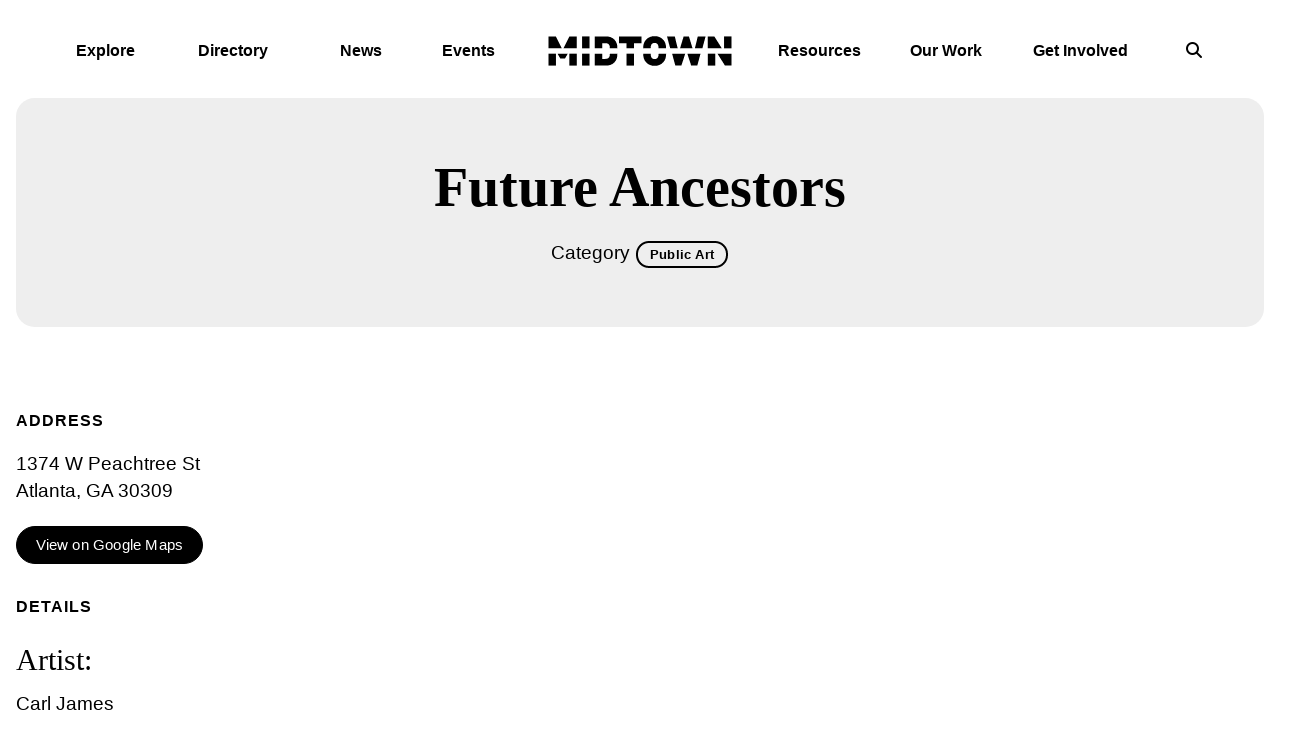

--- FILE ---
content_type: text/html; charset=UTF-8
request_url: https://www.midtownatl.com/go/future-ancestors-c-janes
body_size: 7146
content:

<!doctype html>
<html lang="en" prefix="og: http://ogp.me/ns#">
<head>
	<meta charset="utf-8">
	<meta name="viewport" content="width=device-width, initial-scale=1">
	
	<link rel="preconnect" href="https://ctycms.com/">
	<link rel="preconnect" href="https://img.ctykit.com/">
	
  <title>Future Ancestors | Midtown Atlanta</title>
  <link rel="canonical" href="https://www.midtownatl.com/go/future-ancestors-c-janes">
  <meta name="robots" content="index, follow">
  <meta name="description" content="Future Ancestors | Midtown Atlanta">
    
		
	<link rel="icon" type="image/png" href="/favicon-96x96.png?v=new" sizes="96x96">
	<link rel="icon" type="image/svg+xml" href="/favicon.svg?v=new">
	<link rel="shortcut icon" href="/favicon.ico?v=new">
	<link rel="apple-touch-icon" sizes="180x180" href="/apple-touch-icon.png?v=new">
	<link rel="manifest" href="/site.webmanifest?v=new">
	<meta name="apple-mobile-web-app-title" content="Midtown Atlanta">
	
	<link rel="stylesheet" href="https://cdnjs.cloudflare.com/ajax/libs/bootstrap/5.3.3/css/bootstrap.min.css" integrity="sha512-jnSuA4Ss2PkkikSOLtYs8BlYIeeIK1h99ty4YfvRPAlzr377vr3CXDb7sb7eEEBYjDtcYj+AjBH3FLv5uSJuXg==" crossorigin="anonymous" referrerpolicy="no-referrer" />
  <link rel="stylesheet" href="https://ctycms.com/_citylight/core-css/_citylight_use.css">
  <link rel="stylesheet" href="https://cdnjs.cloudflare.com/ajax/libs/mapbox-gl/3.15.0/mapbox-gl.min.css">
  <link rel="stylesheet" href="/_templates/_styles_mapbox.css?v=1766132839">
  <link rel="stylesheet" href="/_templates/_css01_root.css?v=2025-11-12">
  <link rel="stylesheet" href="/_templates/_css02_color.css?v=2025-11-12">
  <link rel="stylesheet" href="/_templates/_css03_type.css?v=2025-11-12">
  <link rel="stylesheet" href="/_templates/_css04_common.css?v=2025-11-12">
  <link rel="stylesheet" href="/_templates/_css05_header.css?v=2025-11-12">
  <link rel="stylesheet" href="/_templates/_css06_footer.css?v=2025-11-12">
  <link rel="stylesheet" href="/_templates/_css07_sidenav.css?v=2025-11-12">
  <link rel="stylesheet" href="/_templates/_css08_cards.css?v=2025-11-12">
  <link rel="stylesheet" href="/_templates/_css09_misc.css?v=2025-11-12">
 
	
  <script defer src="https://kit.fontawesome.com/1872c177cb.js" crossorigin="anonymous"></script>

<script async src="https://www.googletagmanager.com/gtag/js?id=G-5THBHDGFBB"></script>
<script>
  window.dataLayer = window.dataLayer || [];
  function gtag(){dataLayer.push(arguments);}
  gtag('js', new Date());
  gtag('config', 'G-5THBHDGFBB');
</script>
      
</head>
<body>


	
<a class="visually-hidden-focusable" href="#page-content">Skip to Main Content</a>
	
		
	
<div id="page-wrap">
<header>	
<div id="page-header">
	<div class="header-wrap">
    <div class="nav-relative">
      <div class="nav-hold">
				<div class="nav-logo">
					<a href="/" aria-label="home">
						<div class="nav-logo-svg">
							<svg width="184" height="30" viewBox="0 0 184 30" fill="none" xmlns="http://www.w3.org/2000/svg">
								<path d="M12.2642 22.473H17.0297L19.7493 17.6766H9.54456L12.2642 22.473Z" fill="black"/>
								<path d="M7.96022 17.6766H0.5V29.5979H7.96022V17.6766Z" fill="black"/>
								<path d="M28.794 17.6766H21.3337V29.5979H28.794V17.6766Z" fill="black"/>
								<path d="M41.5313 17.6766H34.071V29.5979H41.5313V17.6766Z" fill="black"/>
								<path d="M61.1299 21.1441C60.4437 22.1818 59.4207 22.8779 57.5495 22.8779H54.2684V17.6892H46.8082V29.6105H58.0609C61.2172 29.6105 64.1614 28.6993 66.2447 26.5859C68.902 23.8903 69.3386 21.0049 69.401 17.6892H61.8909C61.791 19.9292 61.5665 20.524 61.1299 21.1441Z" fill="black"/>
								<path d="M109.621 21.7389C109.072 22.473 108 23.1184 106.64 23.1184C105.28 23.1184 104.207 22.473 103.658 21.7389C103.147 21.0682 102.785 20.3342 102.635 17.6766H95.1375C95.2623 20.967 95.7862 23.9916 98.169 26.3961C100.39 28.6361 102.947 29.851 106.652 29.851C110.357 29.851 112.915 28.6361 115.135 26.3961C117.518 23.9789 118.055 20.967 118.167 17.6766H110.657C110.507 20.3342 110.133 21.0556 109.634 21.7389" fill="black"/>
								<path d="M127.336 29.6106H133.387L137.242 17.6766H124.105L127.336 29.6106Z" fill="black"/>
								<path d="M143.192 29.6106H149.28L152.511 17.6766H139.337L143.192 29.6106Z" fill="black"/>
								<path d="M169.49 17.6766L176.975 29.6106H183.5V17.6766H169.49Z" fill="black"/>
								<path d="M167.27 17.6766H159.809V29.5979H167.27V17.6766Z" fill="black"/>
								<path d="M0.5 0.414825V12.3361H13.8236L7.83547 0.414825H0.5Z" fill="black"/>
								<path d="M15.4703 12.3361H28.7939V0.414825H21.4585L15.4703 12.3361Z" fill="black"/>
								<path d="M41.5313 0.414825H34.071V12.3361H41.5313V0.414825Z" fill="black"/>
								<path d="M58.0609 0.414825H46.8082V12.3361H54.2684V7.14745H57.5495C59.4207 7.14745 60.4437 7.84349 61.1299 8.88123C61.554 9.50134 61.7911 10.1215 61.8784 12.3361H69.401C69.3386 9.02044 68.902 6.12237 66.2447 3.43945C64.1614 1.32601 61.2172 0.414825 58.0609 0.414825Z" fill="black"/>
								<path d="M71.0602 7.14745H78.508V12.3361H85.9682V7.14745H93.4284V0.414825H71.0602V7.14745Z" fill="black"/>
								<path d="M106.627 0.149017C102.922 0.149017 100.365 1.36393 98.144 3.60392C95.7613 6.02108 95.2248 9.03305 95.1125 12.3234H102.61C102.76 9.65316 103.134 8.89384 103.633 8.22311C104.195 7.4891 105.255 6.88165 106.615 6.88165C107.975 6.88165 109.047 7.4891 109.596 8.22311C110.108 8.89384 110.47 9.65316 110.619 12.3234H118.129C118.005 9.03305 117.481 6.00843 115.098 3.60392C112.877 1.36393 110.332 0.149017 106.615 0.149017" fill="black"/>
								<path d="M85.9807 17.6766H78.5204V29.5979H85.9807V17.6766Z" fill="black"/>
								<path d="M146.885 12.3361H154.37L157.589 0.414825H149.792L146.885 12.3361Z" fill="black"/>
								<path d="M118.99 0.414825L122.221 12.3361H129.694L126.787 0.414825H118.99Z" fill="black"/>
								<path d="M135.645 0.414825L132.052 12.3361H144.527L140.934 0.414825H135.645Z" fill="black"/>
								<path d="M183.5 0.414825H176.04V12.3361H183.5V0.414825Z" fill="black"/>
								<path d="M159.809 0.414825V12.3361H173.819L166.322 0.414825H159.809Z" fill="black"/>
							</svg>
						</div>
					</a>
				</div>
        <div class="nav-toggle">
          <a href="#" aria-label="toggle menu" aria-expanded="false" id="nav-drawer-toggle">
            <span class="nav-toggle-open"><i aria-hidden="true" class="fas fa-bars"></i></span>
            <span class="nav-toggle-close" style="display:none"><i aria-hidden="true" class="fas fa-times"></i></span>
          </a>
        </div>
      </div>
      <div id="nav-drawer">
				<nav>
				<div id="primary-nav">			
					

<ul>
<li class="leaf-1"><div class="menu-set"><a href="/explore">Explore</a><a href="#" aria-label="toggle sub menu" aria-expanded="false" class="subnav-toggle"><span class="subnav-toggle-open"><i aria-hidden="true" class="fas fa-chevron-down"></i></span><span class="subnav-toggle-close" style="display:none"><i aria-hidden="true" class="fas fa-chevron-up"></i></span></a></div>

	<ul>
		<li><a href="/explore/the-story-of-midtown">The Story of Midtown</a></li>
		<li><a href="/explore/visit">Plan Your Visit</a></li>
		<li><a href="/explore/life">Life in Midtown</a></li>
		<li><a href="/explore/business">Do Business Here</a></li>
		<li><a href="/explore/where-is-midtown">Where is Midtown?</a></li>
		<li><a href="/explore/events">Events Calendar</a></li>
		<li><a href="/explore/getting-around">Getting Around</a></li>
		<li><a href="/explore/art-everywhere">Art! Everywhere!</a></li>
		<li><a href="/explore/resources">Resource Center</a></li>
	</ul>
</li>
<li class="leaf-2"><div class="menu-set"><a href="/directory">Directory</a><a href="#" aria-label="toggle sub menu" aria-expanded="false" class="subnav-toggle"><span class="subnav-toggle-open"><i aria-hidden="true" class="fas fa-chevron-down"></i></span><span class="subnav-toggle-close" style="display:none"><i aria-hidden="true" class="fas fa-chevron-up"></i></span></a></div>

	<ul>
		<li><a href="/directory/shop-and-dine">Shop &amp; Dine</a></li>
		<li><a href="/directory/arts-and-attractions-map">Arts &amp; Attractions</a></li>
		<li><a href="/directory/hotels-map">Hotels</a></li>
		<li><a href="/directory/event-facilities">Event Facilities</a></li>
		<li><a href="/directory/nightlife">Nightlife</a></li>
		<li><a href="/directory/community">Schools &amp; Places of Worship</a></li>
		<li><a href="/directory/colleges-and-universities">Colleges &amp; Universities</a></li>
		<li><a href="/directory/health-and-well-being">Health &amp; Well-Being</a></li>
		<li><a href="/directory/getting-around">Getting Around</a></li>
		<li><a href="/directory/member-directory">Member Directory</a></li>
	</ul>
</li>
<li class="leaf-3"><div class="menu-set"><a href="/news-center">News</a></div></li>
<li class="leaf-4"><div class="menu-set"><a href="/events">Events</a></div></li>
		<li class="leaf-space"></li>
<li class="leaf-5"><div class="menu-set"><a href="/resources">Resources</a></div></li>
<li class="leaf-6"><div class="menu-set"><a href="/midtown-alliance">Our Work</a><a href="#" aria-label="toggle sub menu" aria-expanded="false" class="subnav-toggle"><span class="subnav-toggle-open"><i aria-hidden="true" class="fas fa-chevron-down"></i></span><span class="subnav-toggle-close" style="display:none"><i aria-hidden="true" class="fas fa-chevron-up"></i></span></a></div>

	<ul>
		<li><a href="/midtown-alliance/about">About Midtown Alliance</a></li>
		<li><a href="/midtown-alliance/midtown-improvement-district">Midtown Improvement District</a></li>
		<li><a href="/midtown-alliance/98-14th-street">98 14th Street</a></li>
		<li><a href="/midtown-alliance/physical-improvements">Physical Improvements</a></li>
		<li><a href="/midtown-alliance/community-programming">Community Programming</a></li>
		<li><a href="/midtown-alliance/public-safety">Public Safety</a></li>
		<li><a href="/midtown-alliance/blueprint-midtown">Blueprint Midtown</a></li>
		<li><a href="/midtown-alliance/midtown-development-review-committee">Development Review</a></li>
		<li><a href="/midtown-alliance/commute-options">Commute Options</a></li>
		<li><a href="/midtown-alliance/clean-and-green">Clean + Green</a></li>
		<li><a href="/midtown-alliance/heart-of-the-arts">Heart of the Arts</a></li>
		<li><a href="/midtown-alliance/public-life">Public Life</a></li>
		<li><a href="/midtown-alliance/resource-center">Resource Center</a></li>
		<li><a href="/midtown-alliance/midtown-alliance-app">IN*MidtownATL App</a></li>
	</ul>
</li>
<li class="leaf-7"><div class="menu-set"><a href="/get-involved">Get Involved</a><a href="#" aria-label="toggle sub menu" aria-expanded="false" class="subnav-toggle"><span class="subnav-toggle-open"><i aria-hidden="true" class="fas fa-chevron-down"></i></span><span class="subnav-toggle-close" style="display:none"><i aria-hidden="true" class="fas fa-chevron-up"></i></span></a></div>

	<ul>
		<li><a href="/get-involved/become-a-member">Become A Member</a></li>
		<li><a href="/get-involved/change-your-commute">Change Your Commute</a></li>
		<li><a href="/get-involved/browse-events">Browse Events</a></li>
		<li><a href="/get-involved/subscribe">Subscribe</a></li>
		<li><a href="/get-involved/contact-us">Contact Us</a></li>
		<li><a href="/get-involved/young-professionals-of-midtown">Young Professionals of Midtown</a></li>
	</ul>
</li>
		<li class="leaf-search"><div class="menu-set"><a href="/search" aria-label="search"><i aria-hidden="true" class="fas fa-search"></i></a></div></li>
</ul>

				</div>
				<div id="secondary-nav">
					<div class="nav-search">
						<form id="site-search" method="get" action="/search">
							<label class="visually-hidden-focusable" for="q">Search</label>
							<input type="text" id="q" name="q" placeholder="Search">
							<button type="submit" aria-label="submit"><i aria-hidden="true" title="submit" class="far fa-search"></i></button>
						</form>
					</div>
				</div>
			</nav>
			</div>		</div>	</div></div></header>

<main id="page-content">
<div class="detail-header">
	<div class="container-fluid">
		<div class="row">
			<div class="col-12 text-center">
				<div class="bub bub-silver bub-y-padding">
				<h1>Future Ancestors</h1>
<p class="header-groups">Category 
<a class="btn btn-header-groups" href="/directory/arts-and-attractions-map/public-art">Public Art</a> 
</p>

				
				</div>	
			</div>
		</div>
	</div>
</div>

<div class="container-fluid">
	<div class="row gx-5 padding-top">
		<div class="col-lg-6 padding-bottom">
			
			<h2 class="on-detail">Address</h2>
						
		<p>1374 W Peachtree St<br />Atlanta, GA 30309</p>
<p><a href="https://www.google.com/maps?daddr=1374+W+Peachtree+St%2C+Atlanta%2C+GA+30309" class="btn btn-brand" target="_blank" rel="noopener">View on Google Maps</a></p><h2 class="on-detail">Details</h2>
<h2>Artist:</h2>
<p>Carl James</p>
<h2>Year Installed:</h2>
<p>Unknown</p>
		</div>
    <div class="col-lg-6 padding-bottom">

<div id="carousel-detail" class="carousel slide carousel-fade" data-bs-ride="carousel">
<div class="carousel-inner">
<div class="carousel-item active" data-bs-interval="3000" data-pause="true">	<img width="1280" height="720" class="d-block img-fluid" src="https://img.ctykit.com/cdn/ga-midtown/images/tr:w-1800/15.png" alt="" />
</div>
</div>
</div>
	
	
		</div>
	</div>
</div>


<div class="container-fluid">
	<div class="row">
		<div class="col-12">
			<div id="point-section"><div id="clmap"></div></div>
		</div>
	</div>
	<div class="row padding-top">	
<div class="col-12 col-md-4 padding-bottom ftn">
	<h2 class="on-detail">Nearby MARTA Rail Stations</h2>
<ul>
<li><a class="ftnname" href="/go/marta-arts-center-station">MARTA - Arts Center Station</a><span class="ftnaddress">1255 W Peachtree St</span> <span class="ftndistance"> (0.2 miles SE)</span></li>
<li><a class="ftnname" href="/go/marta-midtown-station">MARTA - Midtown Station</a><span class="ftnaddress">41 10th St NE</span> <span class="ftndistance"> (0.8 miles S)</span></li>
</ul>
</div>
<div class="col-12 col-md-4 padding-bottom ftn">
	<h2 class="on-detail">Nearby Arts &amp; Attractions</h2>
<ul>
<li><a class="ftnname" href="/go/center-stage">Center Stage</a><span class="ftnaddress">1374 W Peachtree St</span> <span class="ftndistance"> (122 feet E)</span></li>
<li><a class="ftnname" href="/go/unnamed-1">The Tamarind</a><span class="ftnaddress">1350 Spring St NW</span> <span class="ftndistance"> (280 feet SW)</span></li>
<li><a class="ftnname" href="/go/midtown-union-joe-king-2022-1">Mira at Midtown Union</a><span class="ftnaddress">1331 Spring St. NW</span> <span class="ftndistance"> (347 feet SW)</span></li>
<li><a class="ftnname" href="/go/center-for-puppetry-arts">Center for Puppetry Arts</a><span class="ftnaddress">1404 Spring St</span> <span class="ftndistance"> (355 feet NW)</span></li>
</ul>
</div>
<div class="col-12 col-md-4 padding-bottom ftn">
	<h2 class="on-detail">Nearby Shop &amp; Dine</h2>
<ul>
<li><a class="ftnname" href="/go/xhibit-studio-kitchen-and-bar">Xhibit Studio Kitchen and Bar</a><span class="ftnaddress">1414 W Peachtree St NW</span> <span class="ftndistance"> (271 feet SE)</span></li>
<li><a class="ftnname" href="/go/nan-thai-fine-dining">Nan Thai Fine Dining</a><span class="ftnaddress">1350 Spring St</span> <span class="ftndistance"> (432 feet SW)</span></li>
<li><a class="ftnname" href="/go/hartley-kitchen-and-cocktails">Hartley Kitchen and Cocktails</a><span class="ftnaddress">1340 West Peachtree St NW</span> <span class="ftndistance"> (500 feet S)</span></li>
<li><a class="ftnname" href="/go/metrofresh-uptown">MetroFresh Uptown</a><span class="ftnaddress">1360 Peachtree St NE</span> <span class="ftndistance"> (645 feet SE)</span></li>
</ul>
</div>
	</div>
</div>
	


</main>



<footer>
	<div class="container-fluid container-fluid-full">
	
		<div class="bub bub-black margin-top">
			<div class="row g-3">
				<div class="col-12 col-lg-6 text-center text-lg-start">
					<span>Be Always Informed #MidtownATL</span>
				</div>
				<div class="col-12 col-lg-6 text-center text-lg-end">
					<div class="footer-follow">
						<span>Follow Us:</span>
						<a href="http://www.linkedin.com/company/midtown-alliance" rel="noopener" target="_blank" aria-label="Linked In"><i aria-hidden="true" class="fab fa-linkedin-in"></i></a><a href="https://www.facebook.com/MidtownATL" rel="noopener" target="_blank" aria-label="Facebook"><i aria-hidden="true" class="fab fa-facebook-f"></i></a><a href="https://www.instagram.com/midtown_atl/" rel="noopener" target="_blank" aria-label="Instagram"><i aria-hidden="true" class="fab fa-instagram"></i></a><a href="https://twitter.com/MidtownATL" rel="noopener" target="_blank" aria-label="Twitter"><i aria-hidden="true" class="fab fa-x-twitter"></i></a><a href="https://www.youtube.com/@MidtownAlliance" rel="noopener" target="_blank" aria-label="YouTube"><i aria-hidden="true" class="fab fa-youtube"></i></a>					</div>
				</div>
			</div>
		</div>

		<div class="bub bub-black margin-top">
			<div class="row g-3 align-items-end">
				<div class="col-12 col-lg-6 text-center text-lg-start">
					<div class="footer-logo">
						<svg width="65" height="65" viewBox="0 0 65 65" fill="none" xmlns="http://www.w3.org/2000/svg">
							<path d="M27.0184 49.1371H37.9816L44.2152 38.4551H20.7848L27.0184 49.1371Z" fill="#FFFFFF"/>
							<path d="M17.1243 38.4551H0V64.9999H17.1243V38.4551Z" fill="#FFFFFF"/>
							<path d="M65 38.4551H47.8757V64.9999H65V38.4551Z" fill="#FFFFFF"/>
							<path d="M0 0V26.5448H30.6063L16.8344 0H0Z" fill="#FFFFFF"/>
							<path d="M34.3936 26.5448H64.9999V0H48.1655L34.3936 26.5448Z" fill="#FFFFFF"/>
						</svg>
					</div>
					<div class="footer-wordmark">Midtown Alliance</div>
					<div class="footer-address">999 Peachtree Street, Suite 730<br>Atlanta, GA 30309</div>
				</div>
				<div class="col-12 col-lg-6 text-center text-lg-end">
					<ul class="footer-links">


						<li><a href="/midtown-alliance/about/staff" class="add-angle">Staff</a></li>
						<li><a href="/midtown-alliance/about/careers" class="add-angle">Careers</a></li>
						<li><a href="/midtown-alliance/about/board-of-directors" class="add-angle">Board Leadership</a></li>
						<li><a href="/midtown-alliance/membership/support-us" class="add-angle">Support</a></li>
					</ul>
				</div>
			</div>
		</div>

		<div class="bub bub-black margin-top">
			<div class="row g-3">
				<div class="col-12 col-lg-6 text-center text-lg-start">
					<p class="footer-legal">&copy;2025 <a href="https://www.midtownatl.com">Midtown Alliance</a>.
					All Rights Reserved.
					</p>
				</div>
				<div class="col-12 col-lg-6 text-center text-lg-end">
					<p class="footer-legal">
						<span><a href="/sitemap">Sitemap</a></span>
						<span><a href="/terms">Legal</a></span>
					</p>
				</div>
			</div>
		</div>

	</div>
</footer>

</div>

<script src="https://cdnjs.cloudflare.com/ajax/libs/bootstrap/5.3.3/js/bootstrap.bundle.min.js" integrity="sha512-7Pi/otdlbbCR+LnW+F7PwFcSDJOuUJB3OxtEHbg4vSMvzvJjde4Po1v4BR9Gdc9aXNUNFVUY+SK51wWT8WF0Gg==" crossorigin="anonymous" referrerpolicy="no-referrer"></script><script src="https://ctycms.com/_lazyload/vanilla-17.8.8/dist/lazyload.min.js"></script>
<script src="https://ctycms.com/_jquery/jquery-3.7.1.min.js"></script>
<script>
var lazyLoadInstance = new LazyLoad({ elements_selector: ".lazyload",data_bg:"src" });
</script>
<script src="/_templates/_global.js"></script>



       
<script>
  window.addEventListener('DOMContentLoaded', function() {
    var indata = {uid: '3045290','w':document.documentElement.clientWidth,'h':document.documentElement.clientHeight,'mt':'94','c':'1253'};
    fetch("/citywatch.php", { method: "POST", headers: {'Content-Type': 'application/json'}, body: JSON.stringify(indata) });
  });
  
</script>  
<script src="https://cdnjs.cloudflare.com/ajax/libs/mapbox-gl/3.15.0/mapbox-gl.js"></script>
<script>
if ('IntersectionObserver' in window) {	
	var observer = new IntersectionObserver(function(entries) {
		if(entries[0]['isIntersecting'] === true) {
			loadMapbox();
			observer.disconnect(); 
		}
	}, { threshold: [0] });
	observer.observe(document.querySelector("#clmap"));
} 

var mypoints = { type: 'FeatureCollection', features: [	
{type: 'Feature',geometry:{type:'Point',coordinates:[-84.38855,33.792209]},properties:{pid:'1253',pname:'Future Ancestors',paddress:'1374 W Peachtree St',plink:'/go/future-ancestors-c-janes'}}]};

function loadMapbox() {

mapboxgl.accessToken = 'pk.eyJ1IjoiZ2VvY2VudHJpYyIsImEiOiJrbEd0OUY0In0.4KQtHo0wR8_egD5C6glYYw';

var mapgl = new mapboxgl.Map({
  container: 'clmap',
	center: [-84.38855,33.792209],
	zoom: 16,
	style: 'mapbox://styles/geocentric/clym05hbn01wq01qo7afncrgh',
	minZoom: 1,
	maxZoom: 22,
	pitch: 10, // 0-60
	bearing: 0,
	attributionControl: false,
	scrollZoom: false
});
mapgl.addControl(new mapboxgl.NavigationControl());
mapgl.addControl(new mapboxgl.AttributionControl({compact: true, customAttribution: '© <a target="_blank" rel="noopener" href="https://geocentric.com">Geocentric</a>' }));

mapgl.addControl(new mapboxgl.GeolocateControl({ positionOptions: { enableHighAccuracy: true }, trackUserLocation: true }));
// mapgl.addControl(new mapboxgl.FullscreenControl()); /* doesn't work on iphone https://caniuse.com/fullscreen */

var bounds = [[-84.38855,33.792209],[-84.38855,33.792209]];
mapgl.fitBounds(bounds, { duration: 0, pitch: 10, maxZoom: 16, padding: {top: 180, bottom:30, left: 30, right: 30} });

 
mypoints.features.forEach(function(marker, i) {
  var el = document.createElement('div');
	el.id = "marker-" + marker.properties.pid;
  el.className = 'smarker smarker-point-detail';
	el.innerHTML="<div class=\"smarker-bg\"><svg version=\"1.1\" xmlns=\"http://www.w3.org/2000/svg\" xmlns:xlink=\"http://www.w3.org/1999/xlink\" x=\"0px\" y=\"0px\" viewBox=\"0 0 24 36\" style=\"enable-background:new 0 0 24 36;\" xml:space=\"preserve\"><path class=\"st0\" d=\"M23,16L23,16c0.6-1.4,1-2.9,1-4.6C24,5.1,18.6,0,12,0C5.4,0,0,5.1,0,11.5c0,1.6,0.4,3.2,1,4.6l0,0L1,16.1c0.2,0.4,0.5,0.9,0.7,1.3L12,36l10.2-18.6C22.5,17,22.8,16.5,23,16L23,16z\"/></svg></div><div class=\"smarker-i\"><i class=\'fas fa-circle\'></i></div>";
	new mapboxgl.Marker(el, {offset: [0,-18]}).setLngLat(marker.geometry.coordinates).addTo(mapgl);
	createPopUp(marker);
	el.addEventListener('click', function(e){
		flyToStore(marker);
		createPopUp(marker);
	});
});

function flyToStore(currentFeature) {
  var thisZoom = mapgl.getZoom();
  if (thisZoom<16) { thisZoom=17; }
  mapgl.flyTo({
    center: currentFeature.geometry.coordinates,
    zoom: thisZoom,
	  speed: 0.50, 
  });
}

function createPopUp(currentFeature) {
  var popUps = document.getElementsByClassName('mapboxgl-popup');
  if (popUps[0]) popUps[0].remove();
  var popup = new mapboxgl.Popup({closeOnClick: false, focusAfterOpen: false, anchor:'bottom'})
    .setLngLat(currentFeature.geometry.coordinates)
    .setHTML('<p class=\"mapbox-pop-name\">' + currentFeature.properties.pname + '</p>' +
      '<p class=\"mapbox-pop-address\">' + currentFeature.properties.paddress + '</p>')
    .addTo(mapgl);
}

} // end loadMapbox
</script>
	

</body>
</html>

--- FILE ---
content_type: text/css
request_url: https://www.midtownatl.com/_templates/_styles_mapbox.css?v=1766132839
body_size: 1122
content:

/* mapbox styles */

.smarker {  width: 24px; height: 36px; cursor: pointer; }
.smarker-bg { position:absolute; width:24px; height:36px; fill:var(--cty-alink); }
.smarker-i { position:absolute; width:24px; height:36px; text-align:center; font-size:11px; line-height:24px; color:white; }
.smarker-num { font-weight:700; }

.mapboxgl-map { font-family:inherit; }

.mapboxgl-popup { width: 240px; padding-bottom: 30px; } /* adjust padding bottom to height of marker */
.mapboxgl-popup-content { text-align: center; padding:1.5rem; box-shadow: 0px 0px 4px 0px rgba(0, 0, 0, 0.4); }
.mapboxgl-popup-content p.mapbox-pop-name { margin:0.5rem 0; font-family: 'Avenir Condensed Heavy';font-weight:700; line-height:1.3; font-size:1.4rem; }
.mapboxgl-popup-content p.mapbox-pop-address { margin:0.5rem 0; font-size:0.85rem; line-height:1.3;  }
.mapboxgl-popup-content p.mapbox-pop-link { margin:0.5rem 0; }

/* dev tour */

.style-dev-popups .mapboxgl-popup { width: 240px; padding-bottom: 30px; }
.style-dev-popups .mapboxgl-popup-content { text-align: center; padding:0; box-shadow: 0px 0px 4px 0px rgba(0, 0, 0, 0.4); }

.dev-pop-content { background-color:white; color:inherit; padding:1.2rem; line-height:1.25; }
.dev-pop-image { width:100%; height:120px; background-position:center center; background-size:cover; }
.dev-pop-name { margin:0.5rem 0; font-weight:700; font-family: 'Avenir Condensed Heavy';font-weight:700; line-height:1.3; font-size:1.4rem;  }
.dev-pop-address { margin:0.5rem 0; font-size:0.85rem; line-height:1.3;   }
.dev-pop-desc { margin:0.5rem 0; font-size:0.85rem; line-height:1.5;  }


/* Story Map */

/* NOTE: We use the browser's smooth scroll behavior only if the user has indicated no motion preferences */

@media (prefers-reduced-motion: no-preference) {
	html {
		scroll-behavior: smooth;
	}
}

.storymap-container {
  margin: 2rem auto;
  width: 100%;
  max-width:1400px;
  box-shadow: 0px 0px 8px 0px rgba(158,158,188,0.15);
}

.storymap-hold {
	border: 2px solid white;
	background-color: white;
}
.storymap-map {
	width: 100%;
	height: 500px;
}
.storymap-content {
	width: 100%;
	min-height: 100px;
	padding: 24px;
}
#perfect-day-map {
	width: 100%;
	height: 500px;
	background-color: #e8e0d8;
}
@media all and (min-width: 998px) {
	.storymap-hold {
		display: flex;
		/* flex-direction: row-reverse; */
		width: 100%;
		height: 904px;
	}
	.storymap-map {
		width: 55%;
		height: auto;
	}
	.storymap-content {
		width: 45%;
		height: auto;
		padding: 40px;
    overflow-y: scroll;
	}
	#perfect-day-map {
		width: 100%;
		height: 900px;
		top: 0px;
		position: sticky;
		position: -webkit-sticky; /* need for safari */
	}
}

/* table styles */

.perfecttable {
	margin: 0px 0 20px 0px;
}
.perfecttable tr {
	/* NOTE: Scroll-margin-top applies a slight vertical offset to the cards when clicking on a map icon to set the side postion */
	scroll-margin-top: 50px;
	vertical-align: top;
	z-index: 1;
}

.perfecttable td { padding-bottom:50px; }
.perfecttable hr { border-color: #f7f2e7; }

.perfect-card { width:100%; }
.perfect-card-image { position:relative; padding-top:15px;}
.perfect-card-image-image { width:100%; padding-bottom:66%; background-size:cover; background-position:center center; }
.perfect-card-caption { font-size:0.75rem;  margin-top:0.5rem; }
.perfect-card-image-num { position:absolute; top:0px; left:24px; width:30px; height:30px; background-color:var(--cty-alink); color:white; border-radius:15px; 
  text-align:center; font-size:0.75rem; line-height:30px; font-weight:700; }

.perfect-card-content { padding-top:1.5rem; }
.perfect-card-content-title { font-weight:700; font-size: 1.3rem; margin-bottom: 0.5rem; text-wrap:balance; }
.perfect-card-content-address { font-weight: 600; font-size:1rem; }
.perfect-card-content-body p { margin-top:1rem; font-size:1rem; }
.perfect-card-content-action { color:inherit; }

--- FILE ---
content_type: text/css
request_url: https://www.midtownatl.com/_templates/_css01_root.css?v=2025-11-12
body_size: 1363
content:

/* global vars */
/* https://getbootstrap.com/docs/5.3/customize/color/ */

:root {
  
  --cty-offscreen-bg: white; /* off page background color */
  --cty-default-bg: white; /* general background color */
  --cty-default-txt: #000000; /* general text color */

  --bs-heading-color: #000000; /* bootstrap heading color */

  --cty-bg-card:white; /* default lk and crd background */
  
  --cty-alink: #0071EB; /* primary link color */
  --cty-ahover: #0068D6 ; /* primary hover color */
  --cty-asec-link: #222; /* secondary link color */
  --cty-asec-hover: #444; /* secondary hover color */
  --cty-asec-divider: #aaa; /* secondary divider color */
  
  --cty-alert-bg: #EA0029; /* alert background color */
  --cty-alert-txt: white; /* alert text color */

  --cty-transition-hover: all 150ms linear 0s; /* as on buttons */

  --brand-black: #000000; /* midtown 2025 */
  --brand-blue: #00ACD8; /* midtown 2025 */
  --brand-navy:#004A98;
  --brand-green: #c2d501;
  --brand-pink: #E17FD2; /* "purple" */
  --brand-orange: #E65300;
  --brand-red: #EA0029;
  --brand-gold: #9c8311;
  --brand-yellow: #F5B335; 
}



body,html {
  height:100%;
  background-color:var(--cty-offscreen-bg);
}

#page-wrap {
  position:relative;
  width:100%;
  background-color:var(--cty-default-bg);
  color:var(--cty-default-txt);
}

#page-header { color:inherit; position:relative; z-index:2; }

#page-content { color:inherit; position:relative; z-index:1; }

/* override Citylight 8 */
/* typical 2024 mobile user is 390px wide */
/* typical 2024 desktop user is 1473px wide */
/* 16" macbook is 1728px wide */

.container-fluid { padding:0 16px; margin:0 auto; }
.container-fluid-full { padding:0 16px; margin:0 auto; }
.container-fluid-post { max-width:1100px; padding:0 24px; margin:0 auto; }
@media screen and (min-width: 1300px) {
  .container-fluid { max-width:1500px; padding-left:5%; padding-right:5%; } /* 60px and higher */
  .container-fluid-full { max-width:1500px; padding-left:5%; padding-right:5%; }
  .container-fluid-post { max-width:1100px; padding-left:5%; padding-right:5%; margin:0 auto; }
}

.hold-width { max-width:50rem; margin:0 auto; }
.padding-top { padding-top:2.5rem; }
.padding-top-half { padding-top:1.25rem; }
.padding-bottom { padding-bottom:2.5rem; }
.padding-bottom-half { padding-bottom:1.25rem; }
.form-padding { margin:1.5rem 0; }
.form-boxed { border: 1px solid #ced4da; border-radius: .25rem; padding:0.5rem; }
@media all and (min-width: 992px) {
	.padding-top { padding-top:3rem; }
	.padding-top-half { padding-top:1.5rem; }
	.padding-bottom { padding-bottom:3rem; }
	.padding-bottom-half { padding-bottom:1.5rem; }
	.form-boxed { padding:1rem; }
}


/* heart people */

.heart { display:block; width:140px; height:140px; background-size:contain; background-repeat:no-repeat; background-position:bottom left; margin-bottom:1.5rem; background-color:white;  }

.bub-heart { margin-bottom:0; background-color:inherit; background-position:top left; margin-top:1.5rem;}

.heart-balloon { background-image:url('https://ctycms.com/ga-midtown/heart-balloon.svg'); }
.heart-bicycle { background-image:url('https://img.ctykit.com/cdn/ga-midtown/heart-bicycle.svg'); }
.heart-call { background-image:url('https://img.ctykit.com/cdn/ga-midtown/heart-call.svg'); }
.heart-camera { background-image:url('https://img.ctykit.com/cdn/ga-midtown/heart-camera.svg'); }
.heart-cane { background-image:url('https://img.ctykit.com/cdn/ga-midtown/heart-cane.svg'); }
.heart-coffee { background-image:url('https://img.ctykit.com/cdn/ga-midtown/heart-coffee.svg'); }
.heart-cupid { background-image:url('https://ctycms.com/ga-midtown/heart-cupid.svg'); }
.heart-dogwalk { background-image:url('https://ctycms.com/ga-midtown/heart-dogwalk.svg'); }
.heart-drive { background-image:url('https://ctycms.com/ga-midtown/heart-drive.svg'); }
.heart-eat { background-image:url('https://ctycms.com/ga-midtown/heart-eat.svg'); }
.heart-flower { background-image:url('https://ctycms.com/ga-midtown/heart-flower.svg'); }
.heart-handstand { background-image:url('https://ctycms.com/ga-midtown/heart-handstand.svg'); }
.heart-hug { background-image:url('https://ctycms.com/ga-midtown/heart-hug.svg'); }
.heart-leap { background-image:url('https://ctycms.com/ga-midtown/heart-leap.svg'); }
.heart-lollypop { background-image:url('https://ctycms.com/ga-midtown/heart-lollypop.svg'); }
.heart-paintbrush { background-image:url('https://ctycms.com/ga-midtown/heart-paintbrush.svg'); }
.heart-read-up { background-image:url('https://ctycms.com/ga-midtown/heart-read-up.svg'); }
.heart-read { background-image:url('https://ctycms.com/ga-midtown/heart-read.svg'); }
.heart-roller { background-image:url('https://ctycms.com/ga-midtown/heart-roller.svg'); }
.heart-run { background-image:url('https://ctycms.com/ga-midtown/heart-run.svg'); }
.heart-scooter { background-image:url('https://ctycms.com/ga-midtown/heart-scooter.svg'); }
.heart-shop { background-image:url('https://ctycms.com/ga-midtown/heart-shop.svg'); }
.heart-shovel { background-image:url('https://ctycms.com/ga-midtown/heart-shovel.svg'); }
.heart-signs { background-image:url('https://ctycms.com/ga-midtown/heart-signs.svg'); }
.heart-skateboard { background-image:url('https://ctycms.com/ga-midtown/heart-skateboard.svg'); }
.heart-smoke { background-image:url('https://ctycms.com/ga-midtown/heart-smoke.svg'); }
.heart-stroller { background-image:url('https://ctycms.com/ga-midtown/heart-stroller.svg'); }
.heart-strut { background-image:url('https://ctycms.com/ga-midtown/heart-strut.svg'); }
.heart-think { background-image:url('https://ctycms.com/ga-midtown/heart-think.svg'); }
.heart-umbrella { background-image:url('https://ctycms.com/ga-midtown/heart-umbrella.svg'); }
.heart-wait { background-image:url('https://ctycms.com/ga-midtown/heart-wait.svg'); }
.heart-walk { background-image:url('https://ctycms.com/ga-midtown/heart-walk.svg'); }
.heart-wave { background-image:url('https://ctycms.com/ga-midtown/heart-wave.svg'); }
.heart-wheelchair { background-image:url('https://ctycms.com/ga-midtown/heart-wheelchair.svg'); }
.heart-yoga { background-image:url('https://ctycms.com/ga-midtown/heart-yoga.svg'); }

.home-heart-test { 
  display:inline-block;
  margin-top:1rem;
  background-color:inherit;  
  width:180px; 
  height:140px; 
  background-size:100% 100%; 
  background-repeat:no-repeat; 
  background-position:top center; 
  margin-bottom:1.5rem; 
}

.heart-boundary-custom { background-image:url('https://ctycms.com/ga-midtown/heart-boundary-custom-v2.svg'); }
.heart-agenda-custom { background-image:url('https://ctycms.com/ga-midtown/heart-agenda-custom-v2.svg'); }
.heart-report-custom { background-image:url('https://ctycms.com/ga-midtown/heart-report-custom-v2.svg'); }
.heart-call-custom { background-image:url('https://ctycms.com/ga-midtown/heart-call-custom-v2.svg'); }

--- FILE ---
content_type: text/css
request_url: https://www.midtownatl.com/_templates/_css02_color.css?v=2025-11-12
body_size: 664
content:
/* midtown colors */

.bg-blue { background-color:var(--brand-blue); }
.bg-green { background-color:var(--brand-green); }
.bg-pink { background-color:var(--brand-pink); }
.bg-gold { background-color:var(--brand-gold); }
.bg-orange { background-color:var(--brand-orange); }
.bg-yellow { background-color:var(--brand-yellow); }

.text-white { color:white; }
.text-gold { color:var(--brand-gold); }



.margin-bottom { margin-bottom:1rem; }
.margin-top { margin-top:1rem; }

.content-vertical { 
  height:auto;
  padding:1rem 0 2rem 0;
  display: flex;
  align-items: center; 
}
@media all and (min-width: 992px) {
  .content-vertical { min-height:500px; padding:0 1rem; }
  .content-vertical-bottom {
    align-items: end;  
  }
}

.bub { padding:1rem; border-radius:1rem; }
.bub-no-padding { border-radius:1rem; overflow:hidden; height:100%; }
.bub-y-padding { padding-top:3rem; padding-bottom:2rem; }

.bub-image-inner { height:100%; min-height:400px; background-image:cover; background-color:#666; background-position:center center;  }

.bub-image-cell { background-color:#666; background-image:cover; background-position:center center; color:white; }
.bub-border { border:2px solid var(--brand-black); }

.bub-blue { background-color:var(--brand-blue); }
.bub-green { background-color:var(--brand-green); }
.bub-gold { background-color:var(--brand-gold); }
.bub-pink { background-color:var(--brand-pink); }
.bub-orange { background-color:var(--brand-orange); }
.bub-black { background-color:var(--brand-black); color:white; }
.bub-white { background-color:white; }
.bub-silver { background-color:#eeeeee; }
.bub-yellow { background-color:var(--brand-yellow); }

.bub-foot { width:100%; height:24px; }

.bub-subhead { font-family: 'Avenir Condensed Heavy',sans-serif; font-weight:700; text-transform:uppercase; margin-bottom:0.33rem; text-wrap:balance; }
.bub-image { border-radius:12px; overflow:hidden; margin-bottom:0.75rem; background-size:cover; background-position:center center; }
.bub-headline { font-family: 'Avenir Condensed Heavy',sans-serif; font-weight:700; font-size:1.5rem; line-height:1.3; margin-bottom:0.25rem; text-wrap:balance; }
.bub-headline-stat { font-family: 'Avenir Condensed Heavy',sans-serif; font-weight:700; font-size:3.0rem; line-height:1.3; margin-bottom:0.25rem; text-wrap:balance; }
.bub-date { font-size:0.9rem; text-wrap:balance; margin-bottom:8px; }
.bub-text { font-size:1rem; text-wrap:balance; }
.bub-link { margin-top:0.5rem; }



.bub-resource { border:2px solid var(--brand-black); display:table; width:100%; }
.bub-resource-image { display:table-cell; width:140px; vertical-align:top; padding-top:6px; }
.bub-resource-content {  display:table-cell; width: auto; vertical-align:top; padding-left:16px; }
.bub-resource-image-img { width:140px; height:200px; background-size:contain; background-position:top center;
  background-repeat:no-repeat;
}



--- FILE ---
content_type: text/css
request_url: https://www.midtownatl.com/_templates/_css03_type.css?v=2025-11-12
body_size: 1892
content:
/**
 * @license
 * MyFonts Webfont Build ID 3867246, 2020-12-16T11:57:38-0500
 * 
 * The fonts listed in this notice are subject to the End User License
 * Agreement(s) entered into by the website owner. All other parties are 
 * explicitly restricted from using the Licensed Webfonts(s).
 * 
 * You may obtain a valid license at the URLs below.
 * 
 * Webfont: Rockwell Std Roman by Monotype
 * URL: https://www.myfonts.com/collections/monotype-imaging-foundry
 * Copyright: Copyright © 2025 Monotype Imaging Inc. All rights reserved.
 *
 * Webfont: Avenir Next Pro Condensed Heavy by Linotype
 * URL: https://www.myfonts.com/collections/linotype-foundry

 * Webfont: Avenir Next Pro Medium by Linotype
 * URL: https://www.myfonts.com/collections/linotype-foundry
 
 * © 2025 MyFonts Inc. */

 /* 
 @font-face {
  font-family: "RockwellStdRoman";
  src: url('webFonts/RockwellStdRoman/font.woff2') format('woff2'), url('webFonts/RockwellStdRoman/font.woff') format('woff');
}
@font-face {
  font-family: "AvenirNextProCondensedHeavy";
  src: url('webFonts/AvenirNextProCondensedHeavy/font.woff2') format('woff2'), url('webFonts/AvenirNextProCondensedHeavy/font.woff') format('woff');
}
@font-face {
  font-family: "AvenirNextProMedium";
  src: url('webFonts/AvenirNextProMedium/font.woff2') format('woff2'), url('webFonts/AvenirNextProMedium/font.woff') format('woff');
}
*/

@font-face {
  font-family: 'Avenir';
  font-weight: 400; /* it's really the 500 weight */
  font-style: normal;
  font-display: swap;
  src: url("https://ctycms.com/ga-midtown/fonts/AvenirNextProMedium.woff2") format("woff2"), 
  url("https://ctycms.com/ga-midtown/fonts/AvenirNextProMedium.woff") format("woff");
}

@font-face {
  font-family: 'Avenir Condensed Heavy';
  font-weight: 700; /* it's really the 900 weight */
  font-style: normal;
  font-display: swap;
  src: url("https://ctycms.com/ga-midtown/fonts/AvenirNextProCondensedHeavy.woff2") format("woff2"), 
  url("https://ctycms.com/ga-midtown/fonts/AvenirNextProCondensedHeavy.woff") format("woff");
}

@font-face {
  font-family: 'Rockwell';
  font-weight: 400; /* it's really the 400 weight */
  font-style: normal;
  font-display: swap;
  src: url("https://ctycms.com/ga-midtown/fonts/RockwellStdRoman.woff2") format("woff2"), 
  url("https://ctycms.com/ga-midtown/fonts/RockwellStdRoman.woff") format("woff");
}

/* Editorial Font */

@font-face {
  font-family: 'Editorial';
  font-weight: 400; /* it's really the 500 weight */
  font-style: normal;
  font-display: swap;
  src: url("https://ctycms.com/ga-midtown/fonts/PPEditorialNew-Medium.woff2") format("woff2"), 
  url("https://ctycms.com/ga-midtown/fonts/PPEditorialNew-Medium.woff") format("woff");
}





html {
  font-size: 16px; /* 16 is default for most browsers*/
}
@media screen and (min-width: 320px) {
  html { font-size: 110%; }
}
@media screen and (min-width: 992px) {
  html { font-size: 114%; }
}
@media screen and (min-width: 1200px) {
  html { font-size: 116%; }
}
@media screen and (min-width: 1400px) {
  html { font-size: 118%; }
}

body {
  -webkit-font-smoothing: antialiased;
  -moz-osx-font-smoothing: grayscale;
  text-rendering: optimizeLegibility;
  /* line-height:1.5; */
  font-family: 'Avenir',sans-serif; 
}

h2.on-detail { font-family: 'Avenir Condensed Heavy',sans-serif; font-weight:700; color:inherit; }

.text-condensed { font-family: 'Avenir Condensed Heavy',sans-serif; font-weight:700; }

.text-editorial { font-family: 'Editorial'; font-weight:400; }


.text-subhead { font-family: 'Avenir Condensed Heavy',sans-serif; font-weight:700; text-transform:uppercase; margin-bottom:0.5rem; }

/* global typography */

h1,h2,h3,h4,h5,h6 { text-wrap:balance; }

h1 { font-size: 2.75rem; line-height:1.2; margin-top:0px; margin-bottom: 1rem; }
h1 { font-family: 'Avenir Condensed Heavy'; font-weight: 700;  }

h2 { font-size: 1.618rem; line-height:1.36; font-family: 'Rockwell',serif; font-weight:400; margin-top:1.25rem; margin-bottom: 0.5rem; }

h3 { font-size: 1.1rem; line-height:1.5; font-weight:700; } 

div.supersize h1 { font-size: 3rem; }
@media all and (min-width: 1200px) {
  div.supersize h1 { font-size: 4rem; }
}


h2.on-detail { font-size: 0.85rem; font-weight:700; margin-top:1.5rem; margin-bottom: 1rem; text-transform:uppercase; letter-spacing:0.050rem; }

p, li { font-size:1rem; }
li { margin-bottom:0.25rem; } /* I like to differentiate between line height and items */
p.intro,p.lead { font-weight:inherit; font-size:1.2rem; }

label { color:inherit; }

hr { margin-top: 1rem; margin-bottom: 1rem; border: 0; border-top-color: currentcolor; border-top-style: none; border-top-width: 0px; border-top: 1px solid rgba(0,0,0,.1); opacity:1; }

hr.clearing-spacer { clear:both; background-color:inherit; border:0px; opacity:1; }

a { color:var(--cty-alink); text-decoration:underline; }
a:hover { color:var(--cty-ahover); text-decoration:underline; }


/* buttons */

.btn-brand { 
  background-color:var(--brand-black); 
  border:1px solid var(--brand-black); 
  color:white; 
  font-size:0.8rem; font-weight:400; text-transform:none; letter-spacing:0.010rem; 
  border-radius:20px; 
  margin: 4px 2px 4px 0px; 
  padding: .375rem 1rem; 
  transition:var(--cty-transition-hover); 
  text-decoration:none; 
}
.btn-brand:hover { 
  background-color:var(--brand-black); 
  border-color:var(--brand-black); 
  color:white; 
  text-decoration:none; 
}

.btn-outline-brand { 
  background-color:inherit; 
  border:2px solid var(--brand-black); 
  color:var(--brand-black); 
  font-size:0.8rem; font-weight:400; text-transform:none; letter-spacing:0.010rem; 
  border-radius:20px; 
  margin: 4px 2px 4px 0px; 
  padding: .375rem 1rem; 
  transition:var(--cty-transition-hover);  
  text-decoration:none; 
}
.btn-outline-brand:hover { 
  background-color:var(--brand-black); 
  border-color:var(--brand-black); 
  color:white; 
  text-decoration:none; 
}

.btn-brand-pill { 
  background-color:var(--cty-alink); 
  border-color:1px solid var(--cty-alink); 
  color:white; 
  font-size:0.7rem; font-weight:400; text-transform:none; letter-spacing:0.010rem; 
  border-radius:20px; 
  margin: 4px 2px 4px 0px; 
  padding: .175rem 0.75rem; 
  transition:var(--cty-transition-hover); 
  text-decoration:none; 
}
.btn-brand-pill:hover { 
  background-color:var(--cty-ahover); 
  border-color:var(--cty-ahover);
  color:white; 
  text-decoration:none; 
}

.btn-outline-brand-pill { 
  background-color:white; 
  border:1px solid var(--cty-alink); 
  color:var(--cty-alink); 
  font-size:0.7rem; font-weight:400; text-transform:none; letter-spacing:0.010rem;  
  border-radius:20px; 
  margin: 4px 2px 4px 0px; 
  padding: .175rem 0.75rem; 
  transition:var(--cty-transition-hover);  
  text-decoration:none; 
}
.btn-outline-brand-pill:hover { 
  background-color:var(--cty-ahover); 
  border-color:var(--cty-ahover); 
  color:white; 
  text-decoration:none; 
}

.btn-naked { 
  color:var(--cty-alink); 
  text-transform:uppercase; 
  letter-spacing:0.050rem; 
  margin: 4px 2px 4px 0px; 
  padding: .375rem 0rem; 
  transition:var(--cty-transition-hover);  
}
.btn-naked:hover { 
  color:var(--cty-ahover); 
}

.add-arrow::after {
  display: inline-block;
  font-style: normal;
  font-variant: normal;
  text-rendering: auto;
  -webkit-font-smoothing: antialiased;
  font-family: "Font Awesome 6 Pro";
  font-weight: 400;
  content: "\f178";
  padding-left:8px;
}
.add-angle::after {
  display: inline-block;
  font-style: normal;
  font-variant: normal;
  text-rendering: auto;
  -webkit-font-smoothing: antialiased;
  font-family: "Font Awesome 6 Pro";
  font-weight: 400;
  content: "\203a";
  padding-left:8px;
}



/* link box */


.lk { display:table; width:100%; margin-bottom:0.75rem; background-color:var(--cty-bg-card); padding:1rem 1rem 0.75rem 1rem; }
.lk a { text-decoration:none; color:inherit; }
.lk a:hover { text-decoration:none; color:inherit; }
.lk-arrow { display:table-cell; width:36px; vertical-align:top; font-size:1rem; line-height:1.5; color:var(--cty-alink); }
.lk-content { display:table-cell; width:auto; vertical-align:top; }
.lk-content-primary { font-size:1rem; font-weight:700; margin-bottom:0.2rem; }
.lk-content-secondary { font-size:0.9rem; }


/* button group */

.cafe-button-group { margin:1rem auto 2rem auto; width:100%; max-width:1000px; text-align:center; text-wrap:balance; }
.cafe-button-group button { 
  background-color:white; 
  border:1px solid black; 
  border-radius:24px; 
  color:black;
  font-size:0.8rem; font-weight:700; 
  margin: 4px 2px 4px 0px; 
  padding: .375rem .75rem; 
  transition:var(--cty-transition-hover); 
  text-decoration:none; 
}
.cafe-button-group button:hover { 
  background-color:black; 
  border-color:black; 
  color:white; 
  text-decoration:none; 
}
.cafe-button-group button.button-selected { 
  background-color:black; 
  border-color:black; 
  color:white; 
  text-decoration:none; 
}

--- FILE ---
content_type: text/css
request_url: https://www.midtownatl.com/_templates/_css04_common.css?v=2025-11-12
body_size: 1705
content:

/* alert box */

.alert-wrap { background-color:var(--cty-alert-bg); }
.alert-wrap, a.alert-link, a.alert-link:hover { color:var(--cty-alert-txt); }
.alert-hold { display: table; width: 100%; }
.alert-prefix { display:table-cell; vertical-align: top; width:32px; padding-top:20px; padding-right:20px; }
.alert-content { display:table-cell; vertical-align: top; width:auto; padding-top:20px; }
.alert-dismiss { display:table-cell; vertical-align: top; width:32px; padding-top:20px; text-align:right; }

.alert-prefix { 
  font-family: 'Avenir Condensed Heavy';
  font-weight:700;
  font-size: 20px;
  line-height: 20px;
  text-transform: uppercase;
  padding-bottom:20px;
}

.alert-content { 
  font-size: 0.8rem;
  line-height: 1.3;
  font-weight: 400;
  text-transform: none;
}

.alert-message { padding-bottom:20px; }
a.alert-link { text-decoration:underline; }
a.alert-link:hover { text-decoration:underline; }

.alert-dismiss { 
  font-size:20px;
  line-height:20px; 
  padding-bottom:20px;
}

#dismiss-alert { color:var(--cty-alert-txt); text-decoration:none; }



/* banner */

.no-banner { width:100%; border-top:1px solid var(--cty-banner-wrap); }
.banner-b { width:100%; height:240px; background-color:var(--cty-banner-wrap); background-position:center center; background-size:cover;}
@media all and (min-width: 992px) {
  .banner-b { height:240px; }
}


/* detail header */

.full-color { width:100%; background:var(--cty-banner-wrap); }
.detail-header { width:100%; background:var(--cty-banner-wrap); }
.detail-header h1 { font-size: 3.0rem; margin:0; }

p.header-groups { margin:1rem 0; } 
a.btn-header-groups { background-color:inherit; padding:4px 12px; margin:3px 1px; border-radius:24px; transition: all 0.15s linear 0s; text-decoration:none; }
a.btn-header-groups { font-size:13px; line-height:15px; letter-spacing:0.010rem; font-weight:600; color:black; border:2px solid black; }
a.btn-header-groups:hover { color:white; background-color:black; border-color:black; text-decoration:none; }

.detail-header-pattern {
  background-color: #fafafa;
  background-image: url("data:image/svg+xml,%3Csvg width='6' height='6' viewBox='0 0 6 6' xmlns='http://www.w3.org/2000/svg'%3E%3Cg fill='%23bbbbbb' fill-opacity='0.4' fill-rule='evenodd'%3E%3Cpath d='M5 0h1L0 6V5zM6 5v1H5z'/%3E%3C/g%3E%3C/svg%3E");
}



/* css for modal backdrop */

.modal-backdrop { background-color: rgb(16, 31, 171); }
.modal-backdrop.show { opacity:0.75; }

#myModal .modal-body h1 { margin-top:1rem; }
#citylightModal .modal-body h1 { margin-top:1rem; }



/* basic lightbox */

.lightbox-wrap { margin-top:1.5rem; }
.lightbox-squares { width:100%; padding-bottom:100%; background-color:var( --cty-bg-card); background-position:center center; background-size:cover; }



/* solr search */

.site-search-nav { display:table; margin:24px 0px; }
.site-search-nav-control { display:table-cell; vertical-align:middle; padding-right:16px; border:0px solid #eee; }
.site-search-nav-counter { display:table-cell; font-style:italic; padding-right:16px; border:0px solid #eee; }

ul.site-search { margin:10px 0px; padding:0; list-style-type:none; }
ul.site-search li { margin-bottom:16px; }
ul.site-search li span.solr_type { display:block; text-transform:uppercase; font-size:12px; line-height:18px; font-weight:700; letter-spacing:0.100rem; }
ul.site-search li a { font-size:20px; line-height:30px; }
ul.site-search li span.solr_highlight { display:block; font-size:15px; line-height:22px; }
ul.site-search li span.solr_highlight em { font-style:normal; font-weight:700; }


/* cafe-weather */

.cafe-weather { width:100%; max-width:300px; border:1px solid#666; border-radius:1rem; padding:1rem 2rem; margin:1.5rem 0; }
.cafe-weather-today { text-align:center; color:inherit; font-weight: 500; font-size:1rem; line-height:1.1; letter-spacing:0.050rem; text-transform:uppercase; }
.cafe-weather-divider { width:100%; height:2px; opacity:0.25; background-color:#aaa; margin:0.5rem 0; }
.cafe-weather-current { text-align:center; color:inherit; font-weight: 400; font-size:1rem; line-height:1.1; }
.cafe-weather-future { text-align:center; color:inherit; font-weight: 400; font-size:1.5rem; line-height:1.1; }



/* image roll */

.image-roll-hold { background-color:#eee; }

.imagerollSwiper .swiper-wrapper { width:100%; height:500px; position:relative; }

.imagerollSwiper .swiper-slide {
  text-align: center;
  font-size: 18px;
  background: #fff;
  display: flex;
  justify-content: center;
  align-items: center;
}

.imagerollSwiper .swiper-slide img {
  display: block;
  width: 100%;
  height: 100%;
  object-fit: cover;
}

.imagerollSwiper .swiper-navigation {
  position: absolute;
  z-index: 999;
  bottom: 30px;
  right: 30px;
  background-color: black;
  border-radius: 30px;
  width: 96px;
  height: 48px;
}

.swiper-roll-prev, .swiper-roll-next { display:block; width:48px; height:48px; font-size:24px; line-height:48px; text-align:center; float:left; color:white; opacity:0.85; }

.swiper-roll-prev:hover { opacity:1; }
.swiper-roll-next:hover { opacity:1; }



/* sharing-box */

.sharing-box { display:table; margin:10px auto; }
.sharing-label { display:table-cell; text-align:center; padding:10px; }
.sharing-icons { display:table-cell; text-align:center; }
.sharing-square { display:inline-block; text-align:center; margin:10px; }
.sharing-square a { display:inline-block; width:40px; height:40px; font-size:18px; line-height:38px; text-align:center;  }
.sharing-square a { text-decoration:none; color:white; background-color:black; border:none; transition: all 0.15s linear 0s;}
.sharing-square a:hover { color:white; background-color:var(--cty-ahover); }
.share-cta { font-size:14px; line-height:16px; letter-spacing:0.100rem; font-weight:700; text-transform:uppercase; }
@media all and (min-width: 9999999px) {
	.sharing-box { display:block; margin-top:0px; }
	.sharing-label { display:block; }
	.sharing-icons { display:block; }
	.sharing-square { display:block; margin:20px 10px; }
}



/* cty-io */

.cty-io { opacity:inherit; }
.cty-io-fadein { opacity:0; } 
.cty-io-visible { transition: opacity 1000ms ease; opacity:1; } 

.cty-io-grow { 
  -webkit-transform: scale(0.7);
  -ms-transform: scale(0.7);
  transform: scale(0.7);
}
.cty-io-grown {
  transition:all 1.0s ease;
  -webkit-transform: scale(1.0);
  -ms-transform: scale(1.0);
  transform: scale(1.0);
}


--- FILE ---
content_type: text/css
request_url: https://www.midtownatl.com/_templates/_css05_header.css?v=2025-11-12
body_size: 1128
content:

/* mobile nav */

.header-wrap { background-color:white; border-top:2px solid white; border-bottom:0px solid #ddd; }
.nav-relative { position:relative; }
.nav-hold { width:100%; height:70px; }

.nav-logo { position:absolute; top:0px; left:16px; }
.nav-logo a { display:block; width:184px; padding:20px 0; }
.nav-logo-svg { width:184px; height:30px; }

.nav-toggle a { float:right; padding:0 16px 0 24px; text-align:right; font-size:24px; line-height:70px; color:var(--brand-black); }
.nav-toggle a:hover { color:var(--brand-blue);  }

#nav-drawer { display:none; padding:0 16px; }

#primary-nav { padding-top:8px; }
#primary-nav ul { margin:0; padding:0; }  
#primary-nav ul li { list-style: none; margin:0; padding:0; width:100%; }
#primary-nav ul li.leaf-search { display:none; }
#primary-nav ul li.leaf-space { display:none; }
#primary-nav ul li div.menu-set { display:table; border-top:2px solid var(--brand-black); width:100%; }
#primary-nav ul li div.menu-set a {
  display:table-cell;
  width:90%;
  text-align:left;
  padding:16px 0px;
  color:var(--brand-black);
  font-size:18px;
  line-height:30px;
  font-weight:400;
  text-transform:none;
  text-decoration:none;
}

#primary-nav ul li div.menu-set a.subnav-toggle { width:10%; text-align:right; }
#primary-nav ul li div.menu-set a:hover { color:var(--brand-blue); }

#primary-nav ul ul { display:none; margin:0; padding:8px 0px 24px 0px; }

#primary-nav ul li ul li a { /*dropdowns*/
  display: block;
  padding:10px 4px 10px 20px;
  color:var(--brand-black);
  font-size:18px;
  line-height:30px;
  font-weight:400;
  text-transform:none;
  text-decoration:none;
}

#primary-nav ul li ul li a:hover { color:var(--brand-blue); }

#secondary-nav { padding-bottom:30px; }

.nav-search { color:inherit; }

#site-search {
  display:table;
  width:100%;	
  padding:8px 16px;
  margin:20px 0 0 0;
  border:2px solid var(--brand-black);
  border-radius:3px;
  text-align:left;
}

#site-search input[type="text"]{
  display:table-cell;	
  font-size:16px;
  line-height:24px;
  color:var(--brand-black);
  background:transparent;
  border:none;
  padding:0;
  margin:0;
  width:90%;
  text-align:left;  
  vertical-align:middle;
  outline:0;
}

#site-search button {
  display:table-cell;
  font-size:14px;
  line-height:24px;
  color:var(--brand-black);
  background:transparent;
  border:none;
  margin:0;
  padding:0;
  width:10%;
  text-align:right;
  vertical-align:middle;
}

#site-search ::-webkit-input-placeholder { color:var(--brand-black); opacity: 0.8; }
#site-search :-moz-placeholder { color:var(--brand-black); opacity: 0.8; }
#site-search ::-moz-placeholder { color:var(--brand-black); opacity: 0.8; }
#site-search :-ms-input-placeholder { color:var(--brand-black); opacity: 0.8; }





/* desktop nav */
@media all and (min-width: 1200px) {
  
  .header-wrap { width:100%; height:98px; }
  .nav-relative { position:relative; width:100%; height:98px; }
  .nav-hold { display:block; }
  .nav-logo { position:absolute; top:14px; left:50%; margin-left:-92px; width:184px; height:70px; z-index:2; }
  .nav-toggle { display:none; }

   #nav-drawer { display:block!important; } /* slidetoggle fix */
  
  /* primary-nav */
   
  #primary-nav { position:absolute; top:14px; left:0px; width:100%; padding:0;  z-index:1; }
  #primary-nav ul { display:table; width:1160px; margin:0 auto; }
  #primary-nav ul li { display:table-cell; width:auto; height:70px; vertical-align:middle; }
  #primary-nav ul li.leaf-1 { display:table-cell; width:120px; }
  #primary-nav ul li.leaf-2 { display:table-cell; width:140px; }
  #primary-nav ul li.leaf-3 { display:table-cell; width:100px; }
  #primary-nav ul li.leaf-4 { display:table-cell; width:100px; }
  #primary-nav ul li.leaf-space { display:table-cell; width:230px; }
  #primary-nav ul li.leaf-5 { display:table-cell; width:130px; }
  #primary-nav ul li.leaf-6 { display:table-cell; width:120px; }
  #primary-nav ul li.leaf-7 { display:table-cell; width:150px; }
  #primary-nav ul li.leaf-search { display:table-cell; width:40px; }

  #primary-nav ul li div.menu-set { display:block; border:none; width:100%; text-align:left; }
  #primary-nav ul li div.menu-set a {
    width: auto;
    padding: 0px 16px;
    color:var(--brand-black);
    font-size:16px;
    line-height:32px;
    font-weight:700;
    display:inline-block;
    text-align:center; 
    background-color:white;
    border-radius:16px;

  }
  
  #primary-nav ul li div.menu-set a.subnav-toggle { display:none; }
  #primary-nav ul > li:hover div.menu-set a { background-color:var(--brand-black); color:white; }
  #primary-nav ul > li:hover div.menu-set a:hover { color:var(--brand-blue); }

  /* drop down lists */

  #primary-nav ul li ul { 
    position: absolute;
    width: 210px;
    height:auto;
    padding:16px 0px;
    background-color:var(--brand-black);
    display:none;
    border-radius:16px;
    margin-top:12px;
  }

  #primary-nav ul li:hover > ul { display:block !important; left: auto; z-index:9999; } 
    
  #primary-nav ul li ul li { display:block; margin:0; padding:0; width:210px; height:auto; }
  #primary-nav ul li ul li a { 
    width:100%;
    padding:6px 18px;
    margin:0;
    font-size:16px;
    line-height:24px;
    font-weight:700;
    color:white;
    background-color:var(--brand-black);
  }


  /* secondary nav */

  #secondary-nav { display:none; }

}


--- FILE ---
content_type: text/css
request_url: https://www.midtownatl.com/_templates/_css06_footer.css?v=2025-11-12
body_size: 366
content:
/* footer */

footer { padding-bottom:1rem; font-size:18px; }

.footer-follow { display:block; }
.footer-follow span { display:inline-block; padding-left:4px; line-height:30px;}
.footer-follow a { display:inline-block; width:40px; height:30px; font-size:20px; line-height:30px; text-align:center; }
.footer-follow a { text-decoration:none; color:white; border:none; transition: var(--cty-transition-hover); }
.footer-follow a:hover { color:var(--cty-ahover); }
@media screen and (min-width: 992px) { .footer-follow a { width:46px; } }

.footer-logo { padding:12px 0; }
.footer-wordmark { font-family: 'Rockwell'; font-size:24px; }

ul.footer-links { padding:0; margin:0; }
ul.footer-links li { padding:0; margin:0; list-style: none; margin-top:5px; }
ul.footer-links li a { font-weight:700; font-size:20px; line-height:40px; text-decoration:none; color:inherit; }
ul.footer-links li a:hover { text-decoration:none; color:var(--cty-ahover); }

p.footer-legal { font-size:16px; line-height:24px; margin:0; }
p.footer-legal a { color:white; }
p.footer-legal a:hover { color:var(--cty-ahover); }

p.footer-legal span { display:inline-block; padding:0 10px; }
@media screen and (min-width: 992px) { p.footer-legal span { display:inline-block; padding:0 0 0 20px; } } 


/*
.footer-main { background-color:var(--brand-black); color:white; }
.footer-main-contact { text-align:center; }
.footer-main-nav { text-align:center; }

.footer-legal { background-color:var(--brand-black); color:white; }
.footer-legal-copyright { text-align:center; }
.footer-utility { text-align:center; }

.footer-legal p { color:white; margin:0; font-size:0.9rem; }
.footer-legal a { color:white; }
.footer-legal a:hover { color:white; }
*/

--- FILE ---
content_type: text/css
request_url: https://www.midtownatl.com/_templates/_css07_sidenav.css?v=2025-11-12
body_size: 567
content:
/* sidenav drawer */

.sidenav-padding { padding-bottom:48px; }
@media all and (min-width: 992px) { .sidenav-padding {
  padding-top:1rem;
  padding-left:40px; 
} }

.d-sidenav { width:100%; }

.d-sidenav-section { display:table; width:100%; }
.d-sidenav-section-label { display:table-cell; text-align:left; width:auto; vertical-align:top; font-size:22px; line-height:24px; }
.d-sidenav-section-label a { display:block; padding:2px 0px 2px 0px; 
  color:var(--brand-black); font-family: 'Avenir Condensed Heavy',sans-serif; font-weight:700; text-transform:none; text-decoration:none; 
}
.d-sidenav-section-label a:hover { color:var(--brand-black); text-decoration:none;  }
.d-sidenav-section-toggle { display:table-cell; text-align:right; width:60px; vertical-align:top; cursor:pointer; font-size:20px; line-height:24px; }
.d-sidenav-section-toggle a { display:block; padding:2px 0px 2px 24px; color:var(--brand-black); text-decoration:none;  }
.d-sidenav-section-toggle a:hover { color:var(--brand-black); text-decoration:none; }
#d-sidenav-drawer { display:none; }
@media all and (min-width: 992px) {
  .d-sidenav { padding:8px; }
  .d-sidenav-section { padding:2px 0; }
	.d-sidenav-section-label { display:block; width:100%; }
  .d-sidenav-section-label a { margin-right:0; }
	.d-sidenav-section-toggle { display:none;  }
	#d-sidenav-drawer { display:block!important; }
}

.d-sidenav ul { padding:0; margin:0; }
.d-sidenav > ul { padding:0; margin:0; } 
.d-sidenav li { padding:0; margin:0; list-style:none; }

.d-sidenav > ul > li { border-bottom:none; }
.d-sidenav > ul > li:last-child { border-bottom:none; }

.d-sidenav li ul { padding-bottom:16px; }
.d-sidenav li ul li { padding:4px 0px; }

.d-sidenav li a {
  display:table;
  width:100%; 
  text-decoration:none;
  font-weight:400;
}

.d-sidenav li.d-open { background-color:inherit; }

.d-sidenav li a div.sn-indicator { display:table-cell; width:24px; text-align:left; padding:10px 0px 10px 0px; font-weight:400; font-size:14px; line-height:24px; vertical-align:top; color:var(--brand-black); }
.d-sidenav li a div.sn-label { display:table-cell; width:auto; text-align:left; padding:10px 0px 10px 0px; font-weight:400; font-size:16px; line-height:24px; vertical-align:top; color:var(--brand-black); }
.d-sidenav li a div.sn-label-nested { display:table-cell; width:100%; text-align:left; padding:4px 0px 4px 40px; font-weight:400; font-size:14px; line-height:24px; vertical-align:top; color:var(--brand-black); }

/*
.d-sidenav li a:hover div { color:var(--cty-ahover); }
.d-sidenav li.d-open a div.sn-indicator { color:var(--cty-pagewrap-txt); }
.d-sidenav li.d-selected div.sn-indicator { color:var(--cty-pagewrap-txt)!important; }
.d-sidenav li.d-selected div.sn-label { color:var(--cty-pagewrap-txt); }
.d-sidenav li.d-sub-selected div.sn-label-nested { color:var(--cty-pagewrap-txt)!important; }
*/

--- FILE ---
content_type: text/css
request_url: https://www.midtownatl.com/_templates/_css08_cards.css?v=2025-11-12
body_size: 2580
content:
/* shared image stuff */

.oly-cover { background-position:center center; background-size:cover; }
.oly-2x1 { width:100%; padding-bottom:50%; }


.oc { height:100%; border-radius:1rem; border:2px solid var(--brand-black); overflow:hidden; background-color:white; }
.oc a { display:block; height:100%; text-decoration:none; color:inherit; }
.oc a:hover { color:inherit; text-decoration:none; }
.oc-image { display:block; }
.oc-image-img { display:block; background-size:cover; background-position:center center; }
.oc-content { padding:1.5rem; }

.oc-subhead { font-weight:700; font-size:0.9rem; text-transform:uppercase; margin-bottom:0.5rem; }
.oc-headline { font-family: 'Avenir Condensed Heavy',sans-serif; font-weight:700; font-size:1.5rem; line-height:1.3; margin-bottom:0.25rem; text-wrap:balance; }
.oc-text { font-size:1rem; margin-bottom:0.5rem; }
.oc-html a { display:inline; height:auto; }
.oc-cta { display:inline-block; font-size:0.9rem; text-transform:uppercase; background-color:black; color:white; padding:0.25rem 0.75rem; margin-top:1rem; }
.oc-cta a { color:white; text-decoration:none; }
.oc-cta a:hover { color:white; text-decoration:none; }
.oc-cta span::after {
  display: inline-block;
  font-style: normal;
  font-variant: normal;
  text-rendering: auto;
  -webkit-font-smoothing: antialiased;
  font-family: "Font Awesome 6 Pro";
  font-weight: 400;
  content: "\f178"; /* arrow */ 
  content: "\203a"; /* angle */
  padding-left: 8px;
}



/* basic cards */

.image-cover { background-position:center center; background-size:cover; }
.image-square { width:100%; padding-bottom:100%; background-position:center center; background-size:cover; }
.image-2x1 { width:100%; padding-bottom:50%; background-position:center center; background-size:cover; }
.image-3x2 { width:100%; padding-bottom:66%; background-position:center center; background-size:cover; }
.image-5x4 { width:100%; padding-bottom:80%; background-position:center center; background-size:cover; }
.image-4x5 { width:100%; padding-bottom:120%; background-position:center center; background-size:cover; }


.crds { margin:1.5rem 0; }
.crd { background-color:var(--cty-bg-card); height:100%; }
.crd-auto { height:auto; }  /* as with masonry */ 
.crd a { display:block; height:100%; text-decoration:none; color:inherit; }
.crd a:hover { color:inherit; text-decoration:none; }
.crd-image { display:block; }
.crd-image-img { display:block; background-color:#eee; background-size:cover; background-position:center center; }
.crd-content { padding:1.5rem; }
.crd-headline { font-weight:700; font-size:1.1rem; margin-bottom:0.5rem; }
.crd-text { font-size:1rem; }
.crd-linklabel { font-weight:700; margin-top:0.5rem; }


/* dev tour */

.dev-card { display:block; width:100%; background-color:white; 
  border: 2px solid black;
  padding: 0;
  border-radius: 1rem;
  overflow: hidden;
  margin-bottom:1rem;
}
.dev-card-image { display:block; }
.dev-card-image-img { width:100%; padding-bottom:100%; background-position:center center; background-size:cover; }
.dev-card-content { display:block; padding:1rem; }
@media all and (min-width: 768px) {
  .dev-card { display:table; width:100%; border: 2px solid black;}
  .dev-card-image { display:table-cell; width:400px; height:400px;  vertical-align:top;  }
  .dev-card-image-img { height:400px; padding:0; }
  .dev-card-content { display:table-cell; width:auto; vertical-align:top; padding:2rem; }
}
.dev-card-headline { font-family: 'Avenir Condensed Heavy'; font-weight: 700; font-size:1.8rem; margin-bottom:0.25rem; }

/* events cards */

a.evcard { display:block; width:100%; height:100%; background-color:inherit; color:inherit; text-decoration:none; position:relative; }

.evcard-image { position:relative; width:100%; border-radius:16px; overflow:hidden; }
.evcard-image-image { width:100%; background-position:center center; background-size:cover; }
.evcard-image-cover { position:absolute; top:0px; width:100%; height:100%; background-color:rgba(0,0,0,0); transition: all 250ms ease-out; }

.evcard-content { padding:16px 30px 30px 16px; }
.evcard-content-subhead { font-family: 'Avenir Condensed Heavy',sans-serif; font-weight:700; font-size:0.8rem; line-height:1.3; text-transform:uppercase; margin-bottom:0.33rem; text-wrap:balance; }
.evcard-content-headline { font-family: 'Avenir Condensed Heavy',sans-serif; font-weight:700; font-size:1.5rem; line-height:1.3; margin-bottom:0.25rem; text-wrap:balance; }
.evcard-content-time { font-weight:400; font-size:0.8rem; margin-bottom:0.5rem; }
.evcard-content-venue { font-weight:400; font-size:0.8rem; margin-bottom:0.5rem; }
.evcard-content-text { font-weight:400; font-size:0.8rem; margin-bottom:0.5rem; }

.evcard-content-time span, .evcard-content-venue span { display:inline-block; text-align:center; width:20px; color:black; }
.evcard-content-text span { opacity:0.5; }



.evcard-date-box { position:absolute; top:8px; left:8px; border-radius:8px; background-color:white; color:black; 
  text-align:center; padding:8px 0; width:70px; }
.evcard-date-dow { font-size:12px; line-height:16px; font-weight:600; }
.evcard-date-day { font-size:30px; line-height:36px; font-family: 'Avenir Condensed Heavy',sans-serif; font-weight:700; letter-spacing:-0.020rem; }
.evcard-date-month { font-size:12px; line-height:16px; font-weight:600; }

a.evcard:hover { color:inherit; text-decoration:none; }
a.evcard:hover .evcard-content-headline { color:inherit; }
a.evcard:hover .evcard-image-cover { background-color:rgba(0,0,0,0.15); }




/* post cards */

.post-crds { margin:1.5rem 0; }
.post-crd { background-color:#fafafa; height:100%; }
.post-crd a { display:block; height:100%; text-decoration:none; color:inherit; }
.post-crd a:hover { color:inherit; text-decoration:none; }
.post-crd-image { display:block; }
.post-crd-image-img { display:block; background-color:#eee; background-size:cover; background-position:center center; }
.post-crd-content { padding:1.5rem; }
.post-crd-subhead { font-weight:400; font-size:0.8rem; margin-bottom:0.5rem; text-transform:uppercase; }
.post-crd-headline { font-weight:700; margin-bottom:0.5rem; }
.post-crd-text { font-size:1rem; }






/* legacy */

.point-section-results { margin:30px 0px; }

.pst { margin-bottom:24px; }
.pst-topline { border-top:1px solid #eee; padding-top:8px; }

.point-section-results a div.lnk-primary { color:#16145f; font-family:'Rockwell'; font-weight:400; font-size:19px; line-height:24px; }
.point-section-results a div.lnk-secondary { color:#222; font-weight:400; font-size:13px; line-height:20px; margin-top:3px; }
.point-section-results a div.lnk-secondary span { color:#aaa; }
.point-section-results a:hover div.lnk-primary { color:#f0502c; }
.point-section-results a:hover div.lnk-secondary { color:#888; }


.pst-section { display:block; width:100%; border-top:1px solid #eee; padding:9px 0px 9px 8px; }
.pst-section a { display:table; width:100%; text-decoration:none; }
.psticons { display:table-cell; width:64px; vertical-align: top; padding-top:2px;}
.pstlinks { display:table-cell; vertical-align: top; }

span.member { display:block; width:22px; float:left; margin-left:6px; }
span.deals { display:block; width:22px; float:left; margin-left:6px; }




/* simple slider */

.cafe-swiper-hold { position:relative; }

.cafe-swiper-next, .cafe-swiper-prev {
  display: flex;
  position: absolute;
  top: var(--swiper-navigation-top-offset,40%);
  width: 48px;
  height: 48px;
  margin-top: -24px;
  z-index: 10;
  cursor: pointer;
  align-items: center;
  justify-content: center;
  background-color: var(--cty-alink);
  font-size:30px;
  color: #fff;
  border-radius:24px;
}
.cafe-swiper-prev { left:-22px; }
.cafe-swiper-next { right:-22px; }


/* simple slider carousel */

.cafe-carousel-card { position:relative; }

.cafe-carousel-next, .cafe-carousel-prev {
  display: flex;
  position: absolute;
  top: var(--swiper-navigation-top-offset,50%);
  width: 48px;
  height: 48px;
  margin-top: -24px;
  z-index: 10;
  cursor: pointer;
  align-items: center;
  justify-content: center;
  background-color: var(--cty-alink);
  font-size:30px;
  color: #fff;
  border-radius:24px;
}
.cafe-carousel-prev { left:-22px; }
.cafe-carousel-next { right:-22px; }

.carousel-card { display:block; background-color:#fafafa; }
.carousel-card-image { display:block; }
.carousel-card-image-img { display:block; width:100%; padding-bottom:80%; background-size:cover; background-position:center center; }
.carousel-card-content { padding:1rem; }
.carousel-card-content-cell { text-align:left; }

@media all and (min-width: 992px) {
  .carousel-card { display:flex; flex-direction: row-reverse; }
  .carousel-card-image { width:50%; height:auto; }
  .carousel-card-image-img { width:100%; height:100%; padding:0; }
  .carousel-card-content { width:50%; min-height:500px; padding:0; display: flex; align-items: center; }
  .carousel-card-content-cell { padding:0 2rem; }
}
@media all and (min-width: 992px) {
  .carousel-card-content-cell { padding:0 4rem; }
}

.carousel-card-headline { font-weight:700; font-size:1.1rem; margin-bottom:0.5rem; }
.carousel-card-text { font-size:1rem; }
.carousel-card-link { margin-top:0.5rem; }




/* hero slider */

.hero-swiper-hold { width:100%; position:relative; }
.hero-swiper-height { height:75vh; max-height:600px; min-height:100px; }
.hero-swiper-image-bg { width:100%; background-color:#eee; background-size:cover; background-position:center center;}

.hero-swiper-next, .hero-swiper-prev {
  display: flex;
  position: absolute;
  top: 50%;
  width: 48px;
  height: 48px;
  margin-top: -24px;
  z-index: 10;
  cursor: pointer;
  align-items: center;
  justify-content: center;
  background-color: var(--cty-alink);
  font-size:30px;
  color: #fff;
  border-radius:24px;
}
.hero-swiper-prev { left:12px; }
.hero-swiper-next { right:12px; }
@media all and (min-width: 992px) {
  .hero-swiper-prev { left:5%; }
  .hero-swiper-next { right:5%; }
}

.hero-swiper-cover { 
  width:100%; height:100%; padding:24px 72px;
  background: rgb(48,93,200);
  background: linear-gradient(60deg, rgba(48,93,200,0.5) 0%, rgba(227,18,175,0.5) 100%); 
}
.hero-swiper-flex {
  width:100%; height:100%;
  display: flex; align-items: center; justify-content: center;
}
.hero-swiper-content { width:100%; max-width:600px; text-align:center; color:white; }
.hero-swiper-content-headline { font-size:1.25rem; font-weight:700; margin-bottom:0.5rem; }
.hero-swiper-content-text { font-size:1rem; font-weight:400; }
.home-swiper-content-link { margin-top:0.5rem; }


/* artcar */

.artcar-swiper-hold { width:100%; max-width:1500px; margin:0 auto; position:relative; }

.artcar-swiper-next, .artcar-swiper-prev {
  position: absolute;
  top: 200px; /* half desktop image height */
  display: flex;
  align-items: center;
  justify-content: center;
  width: 48px;
  height: 48px;
  margin-top: -24px;
  border-radius:50%;
  font-size: 30px;
  color: #fff;
  background-color: var(--cty-alink);
  z-index: 10;
  cursor: pointer;
}
.artcar-swiper-prev { left:2px; }
.artcar-swiper-next { right:2px; }

.artcrd { width:100%; }
.artcrd-image { display:block; }
.artcrd-image-img { display:block; width:100%; height:400px; background-color:#eee; background-size:cover; background-position:center center; }

.artcrd-content-hold { width:100%; }
.artcrd-content { display:none; padding:1.5rem; background-color:#fafafa; }
.artcrd-headline { font-weight:700; margin-bottom:0.5rem; }
.artcrd-text { font-size:1rem; }

.artcar-swiper-hold .swiper-slide { transition: opacity 0.35s linear 0s; }
.artcar-swiper-hold .swiper-slide-active .artcrd-content { display:block; }
.artcar-swiper-hold .swiper-slide-prev .artcrd-image-img { height:360px; margin-top:20px; opacity:0.5; }
.artcar-swiper-hold .swiper-slide-next .artcrd-image-img { height:360px; margin-top:20px; opacity:0.5; }

@media all and (min-width: 992px) {
  .artcar-swiper-next, .artcar-swiper-prev { top:300px; /* half desktop image height */ }
  .artcar-swiper-next { right: 8%; }
  .artcar-swiper-prev { left: 8%; } 
  .artcrd-image-img { height:600px; }
  .artcar-swiper-hold .swiper-slide-prev .artcrd-image-img { height:560px; margin-top:20px; }
  .artcar-swiper-hold .swiper-slide-next .artcrd-image-img { height:560px; margin-top:20px; }
}



/* staff browser */

.staff-card { height:100%;  display:block; width:100%; height:100%; background-color:white; 
  border: 2px solid black;
  padding: 0;
  height: 100%;
  border-radius: 1rem;
  overflow: hidden;
}
.staff-card a { display:block; height:100%; background-color: white; text-decoration:none; color:inherit; }
.staff-card a:hover { text-decoration:none; color:inherit; }
.staff-card-content { padding: 12px 16px; }
.staff-card-content-name { font-family: 'Rockwell'; font-weight:400; font-size: 20px; line-height: 24px; margin: 6px 0 3px 0px; }
.staff-card-content-title { font-weight:400; font-size: 15px; line-height: 21px; margin: 6px 0 3px 0px; }


.staff-detail-email { font-weight: 600; font-size: 15px; line-height: 15px; margin: 12px 0px; }
.staff-detail-title { font-weight: 600; font-size: 17px; line-height: 1.4; margin: 3px 0px; }

.staff-detail-badges { display:block; width:100%; margin-bottom:1rem;  }


/* place cards */

.pcrd { height:100%;  display:block; width:100%; height:100%; background-color:white; 
  border: 2px solid black;
  padding: 0;
  height: 100%;
  border-radius: 1rem;
  overflow: hidden;
} 
.pcrd a { display:block; height:100%; background-color: white; text-decoration:none; color:inherit; }
.pcrd a:hover { color:inherit; text-decoration:none; }
.pcrd-image { display:block; }
.pcrd-image-img { display:block; width:100%; padding-bottom:80%; background-color:#eee; background-size:cover; background-position:center center; }
.pcrd-content { padding:1.5rem; }

.pcrd-headline { font-family: 'Avenir Condensed Heavy',sans-serif; font-weight:700; font-size:1.5rem; line-height:1.3; margin-bottom:0.25rem; text-wrap:balance; }
.pcrd-text { font-size:0.8rem; }

--- FILE ---
content_type: text/css
request_url: https://www.midtownatl.com/_templates/_css09_misc.css?v=2025-11-12
body_size: 2984
content:


/* home super hero */

.home-super-hero { background-position: center center; background-size:cover; border-radius:16px; overflow:hidden; }
.home-super-hero-cover { width:100%; height:600px; background-color:rgba(0,0,0,0.25); padding:24px;
  display:flex; align-items: center; }
.home-super-hero-content { width:100%; text-align:center; color:white; }
.home-super-hero-subhead { font-family: 'Avenir Condensed Heavy',sans-serif; font-weight: 700; text-transform: uppercase; font-size:1.2rem; }
.home-super-hero-headline { font-family: 'Editorial'; font-weight:400; font-size:64px; line-height:1.2; text-wrap:balance; }
.home-super-hero-text { margin: 0; }
.home-super-hero-link { margin-top:0.5rem; }


/* home events intro */

.home-events-intro h1 { font-family: 'Editorial'; font-weight:400; margin:10px 0; }


/* home hearts */

.home-hearts { color:inherit;  }
.home-hearts a { display:block; color:inherit; text-decoration:none; text-align:center; }
.home-hearts a:hover { display:block; color:inherit; text-decoration:none; }
.home-heart { width:100%; text-align:center; }
.home-hearts .heart { margin:0 auto; background-position: top center; margin-top:12px; }




/* explore landing page */


.explore-head-content p.intro { font-family: 'Avenir Condensed Heavy',sans-serif; font-weight:700;  text-transform:uppercase; }
.explore-head-content h1 { font-family: 'Editorial'; font-weight:400; }
.explore-card-intro h2 { font-family: 'Avenir Condensed Heavy',sans-serif; font-weight:700; font-size: 3.5rem; text-align:center; text-wrap:balance; margin-bottom:1rem; }



/* point-section */

#point-section {
  border:2px solid #ddd;  
  border-radius:16px; 
  overflow:hidden;
}

#point-section #clmap { width:100%; height:80vh; min-height:200px; max-height:800px; background-color:#E6E4E0; border:4px solid white; border-radius:14px; }

.section-filters { margin:1rem auto 2rem auto; width:100%; text-wrap:balance; }
.section-filters .section-filters-title { text-align:left; color:#222; font-size:14px; line-height:16px; letter-spacing:0.100rem; font-weight:700; text-transform:uppercase; margin:0 0 14px 0;}
.section-filters ul { list-style:none; margin:0; padding:0 ;}
.section-filters li { display:inline; margin:0; padding:0; }
.section-filters a {

display:inline-block;


background-color:white; 
  border:1px solid black; 
  border-radius:24px; 
  color:black;
  font-size:0.8rem; font-weight:700; 
  margin: 4px 2px 4px 0px; 
  padding: .375rem .75rem; 
  transition:var(--cty-transition-hover); 
  text-decoration:none;
}
.section-filters a:hover { background-color:black; 
  border-color:black; 
  color:white; 
  text-decoration:none;  }
.section-filters a.selected { background-color:black; 
  border-color:black; 
  color:white; 
  text-decoration:none;  }


/* button group */

.cafe-button-group { margin:1rem auto 2rem auto; width:100%; max-width:1000px; text-align:center; text-wrap:balance; }
.cafe-button-group button { 
  background-color:white; 
  border:1px solid black; 
  border-radius:24px; 
  color:black;
  font-size:0.8rem; font-weight:700; 
  margin: 4px 2px 4px 0px; 
  padding: .375rem .75rem; 
  transition:var(--cty-transition-hover); 
  text-decoration:none; 
}
.cafe-button-group button:hover { 
  background-color:black; 
  border-color:black; 
  color:white; 
  text-decoration:none; 
}
.cafe-button-group button.button-selected { 
  background-color:black; 
  border-color:black; 
  color:white; 
  text-decoration:none; 
}



.point-section-results { margin:30px 0px; }

.pst { margin-bottom:24px; }
.pst-topline { border-top:1px solid #eee; padding-top:8px; }
.pst a { display:block; }

.pst a .pst-image { position:relative; width:100%; padding-bottom:66.66%; background-color:#eee; margin-bottom:12px; }
.pst a .pst-image-bg { position:absolute; top:0; width:100%; height:100%; background-position:center center; background-size:cover; }
.pst a .pst-image-cover { position:absolute; top:0; width:100%; height:100%; background-color:rgba(0,0,0,0.1); transition: all .5s;}
.pst a:hover .pst-image-cover { background-color:rgba(0,0,0,0.5);  }


/* point section sticky */

.sticky-wrap { background-color:#fafafa; }
.sticky-hold { display:block; }
.sticky-content { width:100%; background-color:white; padding:40px; min-height:100px; }
.sticky-map { width:100%; height:90vh; min-height:420px; background-color:#E8E0D8; }
#stickymap { width:100%; height:90vh; background-color:#E8E0D8; }
@media all and (min-width: 768px) {
	.sticky-hold { display:flex; width:100%; max-width:1600px; margin:0 auto; background-color:#000; min-height:100vh; }
	.sticky-content { flex: 1 1 auto; height:auto; }
	.sticky-map { flex: 1 1 auto; height:auto; }
	#stickymap { width:100%; height:100vh; top:0px; position: sticky; position: -webkit-sticky; /* need for safari */ }
}


/* point section stacky */


.stacky-wrap { background-color:inherit }
.stacky-hold { display:block; }
.stacky-content { width:100%; padding:24px; min-height:100px; }
.stacky-map { width:100%; height:90vh; min-height:420px; background-color:#E8E0D8; }
#stackymap { width:100%; height:90vh; background-color:#E8E0D8; }
@media all and (min-width: 768px) {
	.stacky-hold { display:flex; flex-direction:row-reverse; width:100%; max-width:1350px; margin:0 auto; height:912px; /* includes border */}
  .stacky-hold { border:2px solid #ddd; border-radius:10px; overflow:hidden; }
	.stacky-content { width:45%; padding:24px; height:auto; overflow-y: scroll; }
	.stacky-map { width:55%; height:908px; border:4px solid white; border-radius:14px 0 0 14px; overflow:hidden; }
	#stackymap { width:100%; height:900px; top:0px; }
}

.stackycards { color:inherit; }
.stackycard { display:flex; width:100%; border:2px solid black; border-radius:16px; overflow:hidden; margin-top:1rem; }
.stackycard-content { width:calc(100% - 180px); min-height:180px; padding:1.25rem 1rem; }
.stackycard-image { width:180px; height:inherit; background-size:cover; background-position:center center; }

.stackycard-headline { font-family: 'Avenir Condensed Heavy',sans-serif; font-weight:700; font-size:1.3rem; line-height:1.2; margin-bottom:0.5rem; }
.stackycard-text { font-size:0.85rem; line-height:1.3; margin-bottom:0.5rem; }







/* point-detail */

.point-social-icons { margin:24px 0; text-align:left;}
.point-social-icons a { display:inline-block; width:30px; height:30px; font-size:15px; line-height:30px; border-radius:50%; text-align:center; margin:0 12px 0 0; }
.point-social-icons a { text-decoration:none; color:white; background-color:var(--cty-alink); border:none; transition: all 0.15s linear 0s;}
.point-social-icons a:hover { color:white; background-color:var(--cty-ahover); }

#point-detail { margin-left:-24px; margin-right:-24px; border-top:1px solid #E6E4E0; border-bottom:1px solid #E6E4E0;}
#point-detail #clmap { width:100%; height:50vh; min-height:150px; max-height:500px; background-color:#E6E4E0; border-top:2px solid white; border-bottom:2px solid white; }
@media all and (min-width: 992px) {
	#point-detail #clmap { border:2px solid white; }
	#point-detail { margin-left:0px; margin-right:0px; border: 1px solid #E6E4E0; }
}

.ftn { text-align:center; }
.ftn h4 { text-align:center; }
.ftn ul { margin:20px 0px; padding:0; }
.ftn li { list-style-type: none; padding:10px 0px; margin:0; border-bottom:1px solid #eee6e8;}
.ftn li:last-child { border-bottom:0;}
.ftnname { display:block; font-size:110%;}
.ftnaddress { font-size:80%; color:#000; }
.ftndistance { font-size:80%; color:#666;}


/* event-detail */

ul.datelist { list-style-type: none; padding-left:0; margin-left:0; }
ul.datelist li { margin-bottom:6px; }
ul.datelist li .dldate { color:inherit; }
ul.datelist li .dltime { color:#666; }




/* Covid Dining */

.pcovid { border:2px solid black; padding:16px 20px; height:100%; border-radius:1rem; overflow:hidden; }
.pcovid h2 { margin-top:10px; font-family: 'Avenir Condensed Heavy',sans-serif; font-weight:700; }
.pcovid p { margin:0 0 6px 0; }

.pcovid-member { color:#16145f; font-size:15px; line-height:24px; }
.pcovgroups { font-style:italic; font-size:1rem; line-height:1.3; margin-bottom:1rem; }

.pcovid-options { margin:12px 0px; }
.pcovid-options > div { margin:8px 0px; font-weight:700;}

.pcovid-option-icons { display:inline-block; width:30px; height:30px; font-size:16px; line-height:30px; border-radius:50%; text-align:center; }
.pcovid-option-icons { text-decoration:none; background-color:#fff; border:none; margin-right:4px; }

.pcovid p.covid-narrative { font-size:15px; line-height:1.4; margin:0; }

/* tech square */

.tech-section-filters { text-align:center; margin:30px 0px; }
.tech-section-filters .section-filters-title { text-align:center; color:inherit; font-size:14px; 
  line-height:16px; letter-spacing:0.100rem; font-weight:700; text-transform:uppercase; margin:0 0 14px 0;}
.tech-section-filters ul { list-style:none; margin:0; padding:0 ;}
.tech-section-filters li { display:inline; margin:0; padding:0; }
.tech-section-filters a {
font-weight:400;
text-decoration: none;
line-height: 12px;
font-size: 12px;
text-align: center;
display:inline-block;
color:black;
background-color:white;
letter-spacing:  0.050rem;
border:1px solid black;
border-radius:2px;
padding:6px 10px;
white-space: nowrap;
margin:4px 3px;
text-transform:uppercase;
}
.tech-section-filters a:hover { background-color:black; border-color:black; color:white; text-decoration: none; }
.tech-section-filters a.selected { background-color:black; border-color:black; color:white; }


.tech-card { border:2px solid black; height:100%; border-radius:1rem; overflow:hidden; }
.tech-card-image { width:100%; padding-bottom:66%; background-position:center center; background-size:cover; }
.tech-card-content { padding:16px 20px; }

.tech-card h2 { font-family: 'Avenir Condensed Heavy',sans-serif; font-weight:700; margin:0 0 6px 0;  }
.tech-card p { margin:0 0 6px 0; }


/* App Deals */


.promo { display:block; width:100%; height:100%; background-color:white; 
  border: 2px solid black;
  padding: 0;
  height: 100%;
  border-radius: 1rem;
  overflow: hidden;
}
.promo-image { width:100%; position:relative; }
.promo-image-image { position:static; z-index:1; width:100%; padding-bottom:74%; background-position:center center; background-size:cover; }
.promo-image-cover { position:absolute; z-index:2; width:100%; padding-bottom:74%; top:0px; background: rgba(0,26,114,0.05); transition: background 350ms ease;  }

.promo-image-flag { position:absolute; z-index:3; width:100%; top:16px; right:16px; width:auto; background: #16145f; display:inline; padding:6px 18px; 
  color:#fff; font-size:12px; font-weight: 600; text-transform:uppercase; border-radius:15px; }
.promo-image-flag-blue { background: #16145f; }
.promo-image-flag-orange { background: #ef502a; }


.promo-content { padding:16px 30px 30px 20px; }

.promo-tags { color:#666; font-size:15px; margin-bottom:8px; }
.promo-label { font-family: 'Avenir Condensed Heavy',sans-serif; font-weight:700; color: black; font-size: 24px; line-height: 28px; margin-bottom:12px; }
.promo-text { color:black; font-weight: 400; font-size:16px; line-height:22px; margin-bottom:12px; }
.promo-where { color:black; font-weight: 400; font-size:16px; }


.promo-member-hold { width:100%; max-width:800px; display:table; margin:0 auto; }
.promo-member-icon { display:table-cell; width:33%; vertical-align:middle; text-align:center; padding:12px; }
.promo-member-html { display:table-cell; width:66%; vertical-align:middle; text-align:left; padding:12px; }



/* member directory */


#letterindexplace { margin:10px 0 0 0; }

#letterindex {
  padding: 0;
  margin: 0;
  list-style: none;
  float:left;
}

#letterindex ul {
	list-style-type:none; padding-left:0; margin-left:0;
}

#letterindex li {
  list-style-type: none;
  float:left;
  display:block;
  background-color:#15135E;
  background-color:#bcb3dd;
  color:#fff;
  padding:3px 6px;
  margin:2px;
  cursor:pointer;
  font-weight:bold;
  }
 
#results { clear:both; background-color:#EFEDF9; padding:20px 30px;}
#results a { color:#16145f; }


/* legacy code: midtown-lunchbox and midtown-featured*/


.notope { margin-top: 20px; margin-bottom: 0px; width:100%; } 
.notopetable { display:block; width:100%; }
.notopetr { display:block; width:100%; }
.notopetd { display:block; width:100%; }
@media all and (min-width: 768px) {
	.notopetable { display:table; }
	.notopetr { display:table-row; }
	.notopetd { width:33.33%; display:table-cell; }
}

a.xc-no { display:block; position:relative; width:100%; padding-bottom:125%; border:3px solid #fff; }

.xc-contributed-content a.xc-no { border:3px solid #1D1745; }

.xc-wrap { margin-bottom:24px; }
@media all and (min-width: 768px) {
	.xc-wrap { margin-left:10px; margin-right:10px;}
}

.xc-image { position:absolute; z-index:1; width:100%; height:100%; background-position:center center; background-size:cover;}
.xc-image-cover { position:absolute; z-index:2; top:0; width:100%; height:100%; background-color:rgba(0,0,0,0.2); transition: all 400ms ease; }
.xc-exclusive { position:absolute; z-index:3; top:0; right:0px; display:inline-block; background-color:#1D1745; color:#fff; font-size:13px; line-height:20px; padding:2px 8px}
.xc-teaser {  position:absolute; z-index:3; width:100%; height:auto; bottom:0; background-color:rgba(255,255,255,0.7); padding:8px 20px; transition: all 200ms ease;}

a:hover .xc-image-cover {  background-color:rgba(0,0,0,0.5); }
a:hover .xc-teaser { background-color:rgba(255,255,255,0.8); padding:14px 20px;}
	
.xct-head { font-family: 'Rockwell';
color: #16145f;
font-size: 22px;
line-height: 28px;
margin: 8px 0;
font-weight: 400; 
}

.xct-text{ 
color: #16145f;
font-family: 'Avenir';
font-size: 15px;
line-height: 23px;
margin: 6px 0;
font-weight: 300;
}


--- FILE ---
content_type: application/javascript
request_url: https://www.midtownatl.com/_templates/_global.js
body_size: 223
content:
// top nav

$('#nav-drawer-toggle').click(function(e){
  e.preventDefault();
  $('#nav-drawer').slideToggle();
  
  if($('#nav-drawer-toggle').attr('aria-expanded') === 'false'){
  $('#nav-drawer-toggle').attr('aria-expanded','true');
    $('.nav-toggle-open').hide();
  $('.nav-toggle-close').show();
  } else {
  $('#nav-drawer-toggle').attr('aria-expanded','false');
  $('.nav-toggle-close').hide();
  $('.nav-toggle-open').show();
  }
  });
  
  $('.subnav-toggle').click(function(e){
  e.preventDefault();
  $(this).parent().next('ul').slideToggle('fast');
  if ($(this).attr('aria-expanded') === 'false') {
  $(this).attr('aria-expanded','true');
  $(this).find('.subnav-toggle-open').hide();
  $(this).find('.subnav-toggle-close').show();
  } else {
  $(this).attr('aria-expanded','false');
  $(this).find('.subnav-toggle-open').show();
  $(this).find('.subnav-toggle-close').hide();
  }
  });
  
  
  // side nav drawer
  
  $('#sidenav-toggle').click(function(e){
  e.preventDefault();
  $('#d-sidenav-drawer').slideToggle();
  if($('#sidenav-toggle').attr('aria-expanded') === 'false'){
  $('#sidenav-toggle').attr('aria-expanded','true');
  $('.d-sidenav-toggle-open').hide();
  $('.d-sidenav-toggle-close').show();
  } else {
  $('#sidenav-toggle').attr('aria-expanded','false');
  $('.d-sidenav-toggle-close').hide();
  $('.d-sidenav-toggle-open').show();
  }
  });
  
  $('.dsn-toggle').click(function(e){
  e.preventDefault();
  $(this).parent().next('ul').slideToggle('fast');
  if ($(this).hasClass('dsn-closed')) {
  $(this).removeClass('dsn-closed').addClass('dsn-open');
  }else{
  $(this).removeClass('dsn-open').addClass('dsn-closed');
  }
  });